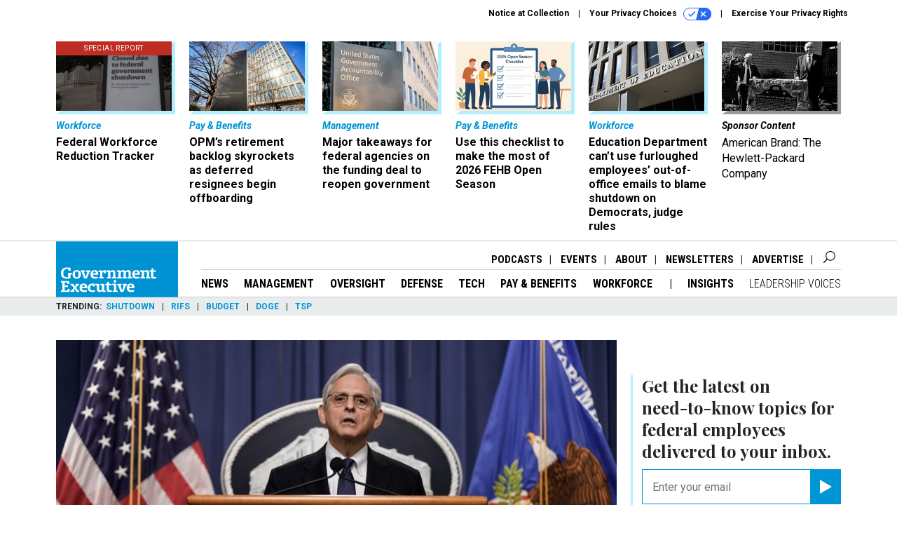

--- FILE ---
content_type: text/html; charset=utf-8
request_url: https://www.govexec.com/oversight/2022/08/prosecuting-president-divisive-and-sometimes-destabilizing-heres-why-many-countries-do-it-anyway/376004/
body_size: 28878
content:



<!DOCTYPE html>
<html lang="en">
  <head>
    <meta charset="utf-8">
    <meta http-equiv="X-UA-Compatible" content="IE=Edge;chrome=1"/>
    <meta name="viewport" content="width=device-width, initial-scale=1.0, maximum-scale=1.0, shrink-to-fit=no">
    
    

    <link rel="apple-touch-icon" sizes="180x180" href="/apple-touch-icon.png">
    <link rel="icon" type="image/png" sizes="32x32" href="/favicon-32x32.png">
    <link rel="icon" type="image/png" sizes="16x16" href="/favicon-16x16.png">
    <link rel="manifest" href="/site.webmanifest">

    
      <!-- Google Tag Manager -->
<script>(function(w,d,s,l,i){w[l]=w[l]||[];w[l].push({'gtm.start':
new Date().getTime(),event:'gtm.js'});var f=d.getElementsByTagName(s)[0],
j=d.createElement(s),dl=l!='dataLayer'?'&l='+l:'';j.async=true;j.src=
'https://www.googletagmanager.com/gtm.js?id='+i+dl;f.parentNode.insertBefore(j,f);
})(window,document,'script','dataLayer','GTM-K6QCF7B');</script>
<!-- End Google Tag Manager -->


    

    <meta name="google-site-verification" content="O-0li0EE8W7UlXELmgP5n5K4vcSIhmgtD44p1EytEIY" />

    <title>Prosecuting a President Is Divisive and Sometimes Destabilizing – Here’s Why Many Countries Do It Anyway - Government Executive</title>

    <meta name="keywords" content=""/>
    <meta name="description" content="Both sweeping immunity and overzealous prosecutions of former leaders can undermine democracy. But such prosecutions pose different risks for older demo..."/>

    
    <meta property="og:site_name" content="Government Executive"/>

    <meta property="og:description" content="Both sweeping immunity and overzealous prosecutions of former leaders can undermine democracy. But such prosecutions pose different risks for older democracies like the U.S. than in younger ones."/>

    <meta property="og:title" content="Prosecuting a President Is Divisive and Sometimes Destabilizing – Here’s Why Many Countries Do It Anyway"/>

    <meta property="og:url" content="https://www.govexec.com/oversight/2022/08/prosecuting-president-divisive-and-sometimes-destabilizing-heres-why-many-countries-do-it-anyway/376004/"/>

    <meta property="og:image" content="https://cdn.govexec.com/media/img/cd/2022/08/18/081722garland/open-graph.jpg"/>

    <meta property="og:type" content="article"/>


    
    <meta property="fb:pages" content="192379693613"/>
    <meta property="article:publisher" content="https://www.facebook.com/GovernmentExecutive"/>
    <meta property="fb:admins" content="578600878"/>
    <meta property="fb:app_id" content="696264563763622"/>

    <script type="application/ld+json">
{"url": "https://www.govexec.com", "@context": "http://schema.org", "@type": "Organization", "sameAs": ["https://www.facebook.com/GovernmentExecutive", "https://x.com/GovExec/", "https://www.linkedin.com/company/government-executive/"], "name": "Government Executive"}
</script>

    
      <script type="application/ld+json">
{"mainEntityOfPage": "https://www.govexec.com/oversight/2022/08/prosecuting-president-divisive-and-sometimes-destabilizing-heres-why-many-countries-do-it-anyway/376004/", "dateModified": "2022-08-18T14:01:11", "description": "Both sweeping immunity and overzealous prosecutions of former leaders can undermine democracy. But such prosecutions pose different risks for older democracies like the U.S. than in younger ones. ", "publisher": {"@type": "Organization", "name": "The Conversation"}, "headline": "Prosecuting a President Is Divisive and Sometimes Destabilizing \u2013 Here\u2019s Why Many Countries Do It Anyway", "@context": "http://schema.org", "image": {"url": "https://cdn.govexec.com/media/img/cd/2022/08/18/081722garland/route-fifty-lead-image.jpg?1660828026", "width": 1200, "@type": "ImageObject", "height": 550}, "author": [{"url": "/voices/victor-menaldo/16601/", "@type": "Person", "name": "Victor Menaldo"}, {"url": "/voices/james-d-long/16600/", "@type": "Person", "name": "James D. Long"}, {"url": "/voices/morgan-wack/22697/", "@type": "Person", "name": "Morgan Wack"}], "@type": "Article", "datePublished": "2022-08-18T14:00:00"}
</script>
    

    
      
        <meta name="twitter:description" content="Both sweeping immunity and overzealous prosecutions of former leaders can undermine democracy. But such prosecutions pose different risks for older democracies like the U.S. than in younger ones.">
      
        <meta name="twitter:image" content="https://cdn.govexec.com/media/img/cd/2022/08/18/081722garland/860x394.jpg">
      
        <meta name="twitter:title" content="Prosecuting a President Is Divisive and Sometimes Destabilizing – Here’s Why Many Countries Do It Anyway">
      
        <meta name="twitter:site" content="@govexec">
      
        <meta name="twitter:card" content="summary_large_image">
      
    

    
  
    <meta name="pubdate" content="2022-08-18T18:00:00+00:00"/>
  

  


    
      <link rel="canonical" href="https://www.govexec.com/oversight/2022/08/prosecuting-president-divisive-and-sometimes-destabilizing-heres-why-many-countries-do-it-anyway/376004/"/>
    

    
    <link rel="preconnect" href="https://fonts.googleapis.com">
    <link rel="preconnect" href="https://fonts.gstatic.com" crossorigin>
  <link href="https://fonts.googleapis.com/css?family=Playfair+Display:300,400,700,700i,900|Roboto+Condensed:300,400,700|Roboto:300,300i,400,400i,700,700i" rel="stylesheet">
  <link href="https://fonts.googleapis.com/css2?family=Lobster&display=swap" rel="stylesheet">


    
    
    
    <link href="/static/base/third_party/bootstrap/bootstrap-4/css/base-bootstrap.css" rel="stylesheet" type="text/css"/>

    
  

<link rel="stylesheet" href="/static/compressed/django/css/govexec-d0dd00685f0e.css" type="text/css" />




    
    

    
        
  <script type="text/javascript">
    var _iub = _iub || {}; 
    _iub.cons_instructions = _iub.cons_instructions || []; 
    _iub.cons_instructions.push(["init", {api_key: "3QAnUcnG4UypwZ3icI1V9j1UNRvcxObS"}]);
</script>
<script type="text/javascript" src="https://cdn.iubenda.com/cons/iubenda_cons.js" async></script>



        
          
<script async type="text/javascript" src="https://securepubads.g.doubleclick.net/tag/js/gpt.js" class="_iub_cs_activate" data-iub-purposes="5"></script>
<script type="text/javascript">
  window.googletag = window.googletag || { cmd: [] };

  var GEMG = GEMG || {};
  (function(){
    GEMG.GPT = {
      ad_unit: '/617/govexec.com/section_oversight/content/pid_376004',
      base_ad_unit: '/617/govexec.com',
      targeting: {
        page: {
          
          'topics': ['clearances','ethics','law-enforcement','politics'],
          
          'post_id': ['376004'],
          
          'primary_category': ['oversight'],
          
          'categories': ['defense','federal-news','management','oversight'],
          
          'referring_domain': ['Typed/Bookmarked']
          
        },
        slot: {}
      }
    };
  })();
</script>

        

        

        <script type="text/javascript">
          var GEMG = GEMG || {};

          GEMG.STATIC_ROOT = "/static/";
          GEMG.NON_CDN_STATIC_URL = "/static/";

        </script>

        
  


<script type="text/javascript" src="/static/compressed/django/js/3674983f9587.js"></script>


  <script async type="module" src="/static/base/js/frontend-lib/dist/app.js?v=20.23.0"></script>



        <script>
          svg4everybody({
              
          });
        </script>

      <!--[if IE]>
      <script type="text/javascript" src="/static/base/js/ie.js?v=20.23.0"></script>
      <![endif]-->

      
        
          

<!-- Global site tag (gtag.js) - Google Analytics -->
<script async src="https://www.googletagmanager.com/gtag/js?id=G-Z9PV6TPR7J"></script>
<script>
  GEMG.GoogleAnalytics = (GEMG.GoogleAnalytics || {});
  GEMG.GoogleAnalytics.Base = (GEMG.GoogleAnalytics.Base || {});
  GEMG.GoogleAnalytics.Config = {"tracking_ga4_id": "G-Z9PV6TPR7J", "tag_manager_id": "GTM-K6QCF7B", "has_old_interstitial": false};

  window.dataLayer = window.dataLayer || [];
  function gtag(){dataLayer.push(arguments);}
  gtag('js', new Date());

  var oref = GEMG.URL.getUrlParam('oref');

  
    var params = {"site_section": "Oversight", "publish_weekday": 4, "topics": "law-enforcement,clearances,ethics,politics", "original_title": "Prosecuting a President Is Divisive and Sometimes Destabilizing \u2013 Here\u2019s Why Many Countries Do It Anyway", "word_count": 1320, "date_published": "Aug 18, 2022 02:00 PM", "days_since_publication": 1183, "page_type": "post", "authors": "Victor Menaldo, James D. Long, Morgan Wack", "organization": "The Conversation", "content_id": "post_manager.post.376004", "image_count": 3};
    params.custom_map = GEMG.GoogleAnalytics.Base.CUSTOM_MAP
    if (oref) {
      params.referring_module = oref;
    }
    gtag('config', 'G-Z9PV6TPR7J', params);
  


</script>

        
      

      
        
          

<!-- Global site Chartbeat -->
<script type="text/javascript">
  (function() {
    /** CONFIGURATION START **/
    var _sf_async_config = window._sf_async_config = (window._sf_async_config || {});
    _sf_async_config.uid = 67132;
    _sf_async_config.domain = 'govexec.com';
    _sf_async_config.flickerControl = false;
    _sf_async_config.useCanonical = true;
    _sf_async_config.useCanonicalDomain = true;
    _sf_async_config.sections = 'Oversight';
    _sf_async_config.authors = 'Victor Menaldo, James D. Long, Morgan Wack, The Conversation';
    /** CONFIGURATION END **/
    function loadChartbeat() {
        var e = document.createElement('script');
        var n = document.getElementsByTagName('script')[0];
        e.type = 'text/javascript';
        e.async = true;
        e.src = '//static.chartbeat.com/js/chartbeat.js';
        n.parentNode.insertBefore(e, n);
    }
    loadChartbeat();
  })();
</script>
<script async src="//static.chartbeat.com/js/chartbeat_mab.js"></script>

        
      

      <script>
  !(function () {
    var analytics = (window.analytics = window.analytics || []);
    if (!analytics.initialize)
      if (analytics.invoked)
        window.console &&
          console.error &&
          console.error("Segment snippet included twice.");
      else {
        analytics.invoked = !0;
        analytics.methods = [
          "trackSubmit",
          "trackClick",
          "trackLink",
          "trackForm",
          "pageview",
          "identify",
          "reset",
          "group",
          "track",
          "ready",
          "alias",
          "debug",
          "page",
          "once",
          "off",
          "on",
          "addSourceMiddleware",
          "addIntegrationMiddleware",
          "setAnonymousId",
          "addDestinationMiddleware",
        ];
        analytics.factory = function (e) {
          return function () {
            var t = Array.prototype.slice.call(arguments);
            t.unshift(e);
            analytics.push(t);
            return analytics;
          };
        };
        for (var e = 0; e < analytics.methods.length; e++) {
          var key = analytics.methods[e];
          analytics[key] = analytics.factory(key);
        }
        analytics.load = function (key, e) {
          var t = document.createElement("script");
          t.type = "text/javascript";
          t.async = !0;
          t.src =
            "https://cdn.segment.com/analytics.js/v1/" +
            key +
            "/analytics.min.js";
          var n = document.getElementsByTagName("script")[0];
          n.parentNode.insertBefore(t, n);
          analytics._loadOptions = e;
        };
        analytics._writeKey = "hnHqpNCLVcGQLWB9vHr1yhckFyt1MY81";
        analytics.SNIPPET_VERSION = "4.15.3";
        analytics.load("hnHqpNCLVcGQLWB9vHr1yhckFyt1MY81");
      }
  })();
</script>


      
        <script async src="https://pub.doubleverify.com/dvtag/35293539/DV1478738/pub.js"></script>
        <script>
          window.onDvtagReady = function (callback, timeout = 750) {
           window.dvtag = window.dvtag || {}
           dvtag.cmd = dvtag.cmd || []
           const opt = { callback, timeout, timestamp: new Date().getTime() }
           dvtag.cmd.push(function () { dvtag.queueAdRequest(opt) })
           setTimeout(function () {
            const cb = opt.callback
            opt.callback = null
            if (cb) cb()
           }, timeout)
          }
        </script>
      
    

    

<script>
!function(f,b,e,v,n,t,s)
{if(f.fbq)return;n=f.fbq=function(){n.callMethod?
n.callMethod.apply(n,arguments):n.queue.push(arguments)};
if(!f._fbq)f._fbq=n;n.push=n;n.loaded=!0;n.version='2.0';
n.queue=[];t=b.createElement(e);t.async=!0;
t.src=v;s=b.getElementsByTagName(e)[0];
s.parentNode.insertBefore(t,s)}(window,document,'script',
'https://connect.facebook.net/en_US/fbevents.js');
fbq('init', '10153002886363614'); 
fbq('track', 'PageView');





</script>
<noscript>
 <img height="1" width="1" src="https://www.facebook.com/tr?id=10153002886363614&ev=PageView&noscript=1" style="display: none;"/>
</noscript>


    
    
<meta name="sailthru.author" content="Victor Menaldo, James D. Long, and Morgan Wack"/>

<meta name="sailthru.date" content="2022-08-18T18:00:00Z"/>

<meta name="sailthru.description" content="Both sweeping immunity and overzealous prosecutions of former leaders can undermine democracy. But such prosecutions pose different risks for older democracies like the U.S. than in younger ones."/>



<meta name="sailthru.title" content="Prosecuting a President Is Divisive and Sometimes Destabilizing – Here’s Why Many Countries Do It Anyway"/>

<meta name="sailthru.tags" content="channel-oversight,type-story,length-long,site-govexec"/>

<meta name="sailthru.images.full" content="https://cdn.govexec.com/media/img/cd/2022/08/18/081722garland/original.jpg"/>

<meta name="sailthru.images.thumb" content="https://cdn.govexec.com/media/img/cd/2022/08/18/081722garland/sailthru-thumbnail.jpg"/>


    

    
  <script type="text/javascript">
    var disqus_shortname = 'unused';
    var disqus_identifier = 'post_376004';
    var disqus_url = 'https://www.govexec.com/oversight/2022/08/prosecuting-president-divisive-and-sometimes-destabilizing-heres-why-many-countries-do-it-anyway/376004/';
</script>

  <script>window.twttr = (function(d, s, id) {
  var js, fjs = d.getElementsByTagName(s)[0],
    t = window.twttr || {};
  if (d.getElementById(id)) return t;
  js = d.createElement(s);
  js.id = id;
  js.src = "https://platform.x.com/widgets.js";
  fjs.parentNode.insertBefore(js, fjs);

  t._e = [];
  t.ready = function(f) {
    t._e.push(f);
  };

  return t;
}(document, "script", "twitter-wjs"));</script>


  
    <meta name="robots" content="noindex">
  



    
      <script src="https://www.google.com/recaptcha/api.js" async defer></script>

    
  </head>

  <body class="no-js  post-page skybox-mobile-top">
    <script>
      
      document.body.className = document.body.className.replace("no-js ","");
    </script>

    
      <!-- Google Tag Manager (noscript) -->
<noscript><iframe src="https://www.googletagmanager.com/ns.html?id=GTM-K6QCF7B"
height="0" width="0" style="display:none;visibility:hidden"></iframe></noscript>
<!-- End Google Tag Manager (noscript) -->


    

    
      
  



<aside class="interstitial js-interstitial interstitial-mobile-disabled">
  <div class="interstitial-ad-container ad-container">
    <header class="interstitial-ad-header">
      <img src="/static/govexec/img/govexec-logo.svg" class="interstitial-logo" alt="Government Executive">
    </header>
    <div class="interstitial-ad-body">
      <div class="interstitial-ad-content">
        <div class="js-interstitial-desktop d-none d-xl-block">
          
<div
  
  class="ad ad-None" class="_iub_cs_activate" data-iub-purposes="5"
>
  <div class="ad-container">
    
    

  
    
      <script
        class="ad-stub ad-stub-desktop"
        data-ad-unit="/617/govexec.com/welcome"
        data-ad-sizes="interstitial"
        
        
          data-ad-template="advert_slot_only"
        
        
          data-ad-targeting='b1c4c03c-efba-429e-bcda-1767108f929a'
        
        
      >
      
        GEMG.GPT.targeting.slot['b1c4c03c-efba-429e-bcda-1767108f929a'] = {
        
          'level': [
            '0'
          ]
        
        };
      
      </script>
    
  

  
    
      <noscript class="ad-noscript">
        
          <a href="https://pubads.g.doubleclick.net/gampad/jump?sz=interstitial&amp;c=247979383&amp;iu=%2F617%2Fgovexec.com%2Fwelcome&amp;t=noscript%3Dtrue%26referring_domain%3DTyped%252FBookmarked%26level%3D0">
            <img src="https://pubads.g.doubleclick.net/gampad/ad?sz=interstitial&amp;c=247979383&amp;iu=%2F617%2Fgovexec.com%2Fwelcome&amp;t=noscript%3Dtrue%26referring_domain%3DTyped%252FBookmarked%26level%3D0"/>
          </a>
        
      </noscript>
    
  


  </div>
</div>


        </div>

        <div class="js-interstitial-tablet d-none d-md-block d-xl-none">
          
<div
  
  class="ad ad-None" class="_iub_cs_activate" data-iub-purposes="5"
>
  <div class="ad-container">
    
    

  
    
      <script
        class="ad-stub ad-stub-tablet"
        data-ad-unit="/617/govexec.com/welcome"
        data-ad-sizes="interstitial"
        
          data-ad-size-mapping="interstitial"
        
        
          data-ad-template="advert_slot_only"
        
        
          data-ad-targeting='e9217861-198d-46ae-aa5f-958a67e1dc07'
        
        
      >
      
        GEMG.GPT.targeting.slot['e9217861-198d-46ae-aa5f-958a67e1dc07'] = {
        
          'level': [
            '1'
          ]
        
        };
      
      </script>
    
  

  
    
      <noscript class="ad-noscript">
        
          <a href="https://pubads.g.doubleclick.net/gampad/jump?tile=1&amp;sz=interstitial&amp;c=310112138&amp;iu=%2F617%2Fgovexec.com%2Fwelcome&amp;t=noscript%3Dtrue%26referring_domain%3DTyped%252FBookmarked%26level%3D1">
            <img src="https://pubads.g.doubleclick.net/gampad/ad?tile=1&amp;sz=interstitial&amp;c=310112138&amp;iu=%2F617%2Fgovexec.com%2Fwelcome&amp;t=noscript%3Dtrue%26referring_domain%3DTyped%252FBookmarked%26level%3D1"/>
          </a>
        
      </noscript>
    
  


  </div>
</div>


        </div>

        <div class="js-interstitial-mobile d-md-none">
          
<div
  
  class="ad ad-None" class="_iub_cs_activate" data-iub-purposes="5"
>
  <div class="ad-container">
    
    

  
    
      <script
        class="ad-stub ad-stub-mobile"
        data-ad-unit="/617/govexec.com/welcome"
        data-ad-sizes="block"
        
        
          data-ad-template="ad_plain"
        
        
          data-ad-targeting='3be18af8-4c37-499e-a612-69f66bfeeec6'
        
        
      >
      
        GEMG.GPT.targeting.slot['3be18af8-4c37-499e-a612-69f66bfeeec6'] = {
        
          'level': [
            '2'
          ]
        
        };
      
      </script>
    
  

  
    
      <noscript class="ad-noscript">
        
          <a href="https://pubads.g.doubleclick.net/gampad/jump?tile=2&amp;sz=300x250&amp;c=886365095&amp;iu=%2F617%2Fgovexec.com%2Fwelcome&amp;t=noscript%3Dtrue%26referring_domain%3DTyped%252FBookmarked%26level%3D2">
            <img src="https://pubads.g.doubleclick.net/gampad/ad?tile=2&amp;sz=300x250&amp;c=886365095&amp;iu=%2F617%2Fgovexec.com%2Fwelcome&amp;t=noscript%3Dtrue%26referring_domain%3DTyped%252FBookmarked%26level%3D2"/>
          </a>
        
      </noscript>
    
  


  </div>
</div>


        </div>
      </div>
    </div>
    <footer class="interstitial-ad-footer">
      <button class="interstitial-continue-btn js-interstitial-continue-btn">
        <span class="interstitial-continue-btn-text">
          Continue to the site<span class="interstitial-timer js-interstitial-timer"></span> &rarr;
        </span>
      </button>
    </footer>
  </div>
</aside>


    

    
  <script>
    var GEMG = window.GEMG || {};
    GEMG.Page = GEMG.Page || {};
    GEMG.Page.Config = {
    
        SPMSiteTag: "site-govexec",
        SPMModules: ["ge_recommended"],

        recForYouTheme: "promo-theme-plain",
        recForYouTitle: "Recommended for You",
        recForYouOref: "ge-rec-for-you",
        recForYouTitleIcon: null,

        orefs: {
            infiniteScroll: "ge-next-story"
        },

        siteId: "ge_id",
    

    };
</script>

  <script>
    (function() {
      var interstitial = new GE.GPT.Interstitial();
      
  
    
        var suppressInterstitial = false;
      
  

      interstitial.init(suppressInterstitial);
    })();
  </script>


    
      <script>
  window.fbAsyncInit = function() {
    FB.init({
      appId      : '696264563763622',
      autoLogAppEvents : true,
      xfbml      : true,
      version    : 'v2.11'
    });
  };

  (function(d, s, id){
     var js, fjs = d.getElementsByTagName(s)[0];
     if (d.getElementById(id)) {return;}
     js = d.createElement(s); js.id = id;
     js.src = "https://connect.facebook.net/en_US/sdk.js";
     fjs.parentNode.insertBefore(js, fjs);
   }(document, 'script', 'facebook-jssdk'));
</script>

    

    <a accesskey="S" class="accessibility" href="#main">Skip to Content</a>

    
      

<div class="iub-privacy container">
<div class="row justify-content-end">
    <ul class="iub-privacy-list">
        <li class="iub-privacy-divider iub-privacy-item">
            <button class="iub-privacy-link iubenda-cs-uspr-link">Notice at Collection</button>
        </li>
        <li class="iub-privacy-divider iub-privacy-item">
            <button class="iub-privacy-link iubenda-cs-preferences-link">
                Your Privacy Choices   <svg
    
    class="iub-privacy-icon"
    aria-hidden="true"
  >
    <use xlink:href="/static/base/svg/spritesheet.svg?v=20.23.0#icon-privacy-choice"/>
  </svg>
            </button>
        </li>
        <li class="iub-privacy-item"><a id="iub-privacy-rights-link" class="iub-privacy-link" href="https://www.govexec.com/exercise-your-rights/">Exercise Your Privacy Rights</a></li>
    </ul>
    </div>
</div>



    

    
  <section class="l-before-top-nav d-none d-md-block">

    
  <div class="l-spacing-1rem-up">
    



<div class="container">
  <div
    class="skybox row js-sky-earth-box"
    data-position="article-top"
    data-spritesheet="/static/base/svg/spritesheet.svg"
  >
    
      <div
        
          class="d-none d-md-block col-md-3 col-lg-2"
        
      >
        


<aside
  
    class="skybox-item"
  
>
  <a
    class="skybox-link"
    href="/workforce/2025/02/rif-watch-see-which-agencies-are-laying-federal-workers/403342/?oref=ge-skybox-post"
    
    
  >
  
      <span class="skybox-item-highlight-tag">
        Special Report
      </span>
  

    <div class="skybox-img-container">
      <img class="skybox-img" src="https://cdn.govexec.com/media/img/cd/2025/10/24/102425_Getty_GovExec_RIFWatch/261x157.jpg?1761332248" alt="The Trump administration laid off around 4,000 people on Oct. 10 across seven agencies, but the reductions are currently blocked under a court order."/>
      

      <div class="skybox-img-backdrop">
        <svg
            xmlns="http://www.w3.org/2000/svg"
            version="1.1"
            class="skybox-img-backdrop-svg"
            viewBox="0 0 100 100"
            preserveAspectRatio="none"
        >
          <polygon points="0,100 100,0 100,100"/>
        </svg>
      </div>
    </div>

    <div class="skybox-label">
      
        Workforce
      
    </div>

    <div class="skybox-text">Federal Workforce Reduction Tracker</div>
  </a>

  
</aside>

      </div>
    
      <div
        
          class="d-none d-md-block col-md-3 col-lg-2"
        
      >
        


<aside
  
    class="skybox-item"
  
>
  <a
    class="skybox-link"
    href="/pay-benefits/2025/11/opms-retirement-backlog-skyrockets-deferred-resignees-begin-offboarding/409448/?oref=ge-skybox-post"
    
    
  >
  

    <div class="skybox-img-container">
      <img class="skybox-img" src="https://cdn.govexec.com/media/img/cd/2025/11/10/11102025OPM/261x157.jpg?1762813054" alt="OPM received 20,344 new retirement claims in October. "/>
      

      <div class="skybox-img-backdrop">
        <svg
            xmlns="http://www.w3.org/2000/svg"
            version="1.1"
            class="skybox-img-backdrop-svg"
            viewBox="0 0 100 100"
            preserveAspectRatio="none"
        >
          <polygon points="0,100 100,0 100,100"/>
        </svg>
      </div>
    </div>

    <div class="skybox-label">
      
        Pay &amp; Benefits
      
    </div>

    <div class="skybox-text">OPM’s retirement backlog skyrockets as deferred resignees begin offboarding</div>
  </a>

  
</aside>

      </div>
    
      <div
        
          class="d-none d-md-block col-md-3 col-lg-2"
        
      >
        


<aside
  
    class="skybox-item"
  
>
  <a
    class="skybox-link"
    href="/management/2025/11/major-takeaways-federal-agencies-funding-deal-reopen-government/409446/?oref=ge-skybox-post"
    
    
  >
  

    <div class="skybox-img-container">
      <img class="skybox-img" src="https://cdn.govexec.com/media/img/cd/2025/11/10/11102025shutdown/261x157.jpg?1762810408" alt="The measure would keep the Government Accountability Office’s funding flat in fiscal 2026, rejecting a House Republican proposal to halve the watchdog agency’s spending level."/>
      

      <div class="skybox-img-backdrop">
        <svg
            xmlns="http://www.w3.org/2000/svg"
            version="1.1"
            class="skybox-img-backdrop-svg"
            viewBox="0 0 100 100"
            preserveAspectRatio="none"
        >
          <polygon points="0,100 100,0 100,100"/>
        </svg>
      </div>
    </div>

    <div class="skybox-label">
      
        Management
      
    </div>

    <div class="skybox-text">Major takeaways for federal agencies on the funding deal to reopen government</div>
  </a>

  
</aside>

      </div>
    
      <div
        
          class="d-none d-lg-block col-lg-2"
        
      >
        


<aside
  
    class="skybox-item"
  
>
  <a
    class="skybox-link"
    href="/pay-benefits/2025/11/use-checklist-make-most-2026-open-season/409362/?oref=ge-skybox-post"
    
    
  >
  

    <div class="skybox-img-container">
      <img class="skybox-img" src="https://cdn.govexec.com/media/img/cd/2025/11/06/11062025openseasonchecklist/261x157.jpg?1762458692" alt=""/>
      

      <div class="skybox-img-backdrop">
        <svg
            xmlns="http://www.w3.org/2000/svg"
            version="1.1"
            class="skybox-img-backdrop-svg"
            viewBox="0 0 100 100"
            preserveAspectRatio="none"
        >
          <polygon points="0,100 100,0 100,100"/>
        </svg>
      </div>
    </div>

    <div class="skybox-label">
      
        Pay &amp; Benefits
      
    </div>

    <div class="skybox-text">Use this checklist to make the most of 2026 FEHB Open Season</div>
  </a>

  
</aside>

      </div>
    
      <div
        
          class="d-none d-lg-block col-lg-2"
        
      >
        


<aside
  
    class="skybox-item"
  
>
  <a
    class="skybox-link"
    href="/workforce/2025/11/education-department-cant-use-furloughed-employees-out-office-emails-blame-shutdown-democrats-judge-rules/409445/?oref=ge-skybox-post"
    
    
  >
  

    <div class="skybox-img-container">
      <img class="skybox-img" src="https://cdn.govexec.com/media/img/cd/2025/11/10/111025_Getty_GovExec_Education/261x157.jpg?1762805040" alt="Education Department officials modified furloughed employees&#39; out-of-office emails to blame the shutdown on &quot;Democrat senators.&quot;"/>
      

      <div class="skybox-img-backdrop">
        <svg
            xmlns="http://www.w3.org/2000/svg"
            version="1.1"
            class="skybox-img-backdrop-svg"
            viewBox="0 0 100 100"
            preserveAspectRatio="none"
        >
          <polygon points="0,100 100,0 100,100"/>
        </svg>
      </div>
    </div>

    <div class="skybox-label">
      
        Workforce
      
    </div>

    <div class="skybox-text">Education Department can’t use furloughed employees’ out-of-office emails to blame shutdown on Democrats, judge rules </div>
  </a>

  
</aside>

      </div>
    
      <div
        
          class="d-none d-md-block col-md-3 col-lg-2"
        
      >
        


<aside
  
    class="skybox-item skybox-item-sponsored"
  
>
  <a
    class="skybox-link"
    href="https://www.defenseone.com/sponsors/2025/11/american-brand-hewlett-packard-company/393892/?oref=ge-skybox-post"
    
      target="_blank"
    
    
  >
  

    <div class="skybox-img-container">
      <img class="skybox-img" src="https://cdn.govexec.com/media/img/cd/2024/02/02/G224570122002_JPGHighres_PNG_1200x550/261x157.jpg?1706907132" alt=""/>
      

      <div class="skybox-img-backdrop">
        <svg
            xmlns="http://www.w3.org/2000/svg"
            version="1.1"
            class="skybox-img-backdrop-svg"
            viewBox="0 0 100 100"
            preserveAspectRatio="none"
        >
          <polygon points="0,100 100,0 100,100"/>
        </svg>
      </div>
    </div>

    <div class="skybox-label">
      
        sponsor content
      
    </div>

    <div class="skybox-text">American Brand: The Hewlett-Packard Company</div>
  </a>

  
</aside>

      </div>
    

    <div class="owl-carousel skybox-carousel col-xs-12 d-md-none">
      
        <div class="skybox-carousel-item" data-internal-position="0">
          


<aside
  
    class="skybox-item"
  
>
  <a
    class="skybox-link"
    href="/workforce/2025/02/rif-watch-see-which-agencies-are-laying-federal-workers/403342/?oref=ge-skybox-post"
    
    
  >
  
      <span class="skybox-item-highlight-tag">
        Special Report
      </span>
  

    <div class="skybox-img-container">
      <img class="skybox-img" src="https://cdn.govexec.com/media/img/cd/2025/10/24/102425_Getty_GovExec_RIFWatch/261x157.jpg?1761332248" alt="The Trump administration laid off around 4,000 people on Oct. 10 across seven agencies, but the reductions are currently blocked under a court order."/>
      

      <div class="skybox-img-backdrop">
        <svg
            xmlns="http://www.w3.org/2000/svg"
            version="1.1"
            class="skybox-img-backdrop-svg"
            viewBox="0 0 100 100"
            preserveAspectRatio="none"
        >
          <polygon points="0,100 100,0 100,100"/>
        </svg>
      </div>
    </div>

    <div class="skybox-label">
      
        Workforce
      
    </div>

    <div class="skybox-text">Federal Workforce Reduction Tracker</div>
  </a>

  
</aside>

        </div>
      
        <div class="skybox-carousel-item" data-internal-position="1">
          


<aside
  
    class="skybox-item"
  
>
  <a
    class="skybox-link"
    href="/pay-benefits/2025/11/opms-retirement-backlog-skyrockets-deferred-resignees-begin-offboarding/409448/?oref=ge-skybox-post"
    
    
  >
  

    <div class="skybox-img-container">
      <img class="skybox-img" src="https://cdn.govexec.com/media/img/cd/2025/11/10/11102025OPM/261x157.jpg?1762813054" alt="OPM received 20,344 new retirement claims in October. "/>
      

      <div class="skybox-img-backdrop">
        <svg
            xmlns="http://www.w3.org/2000/svg"
            version="1.1"
            class="skybox-img-backdrop-svg"
            viewBox="0 0 100 100"
            preserveAspectRatio="none"
        >
          <polygon points="0,100 100,0 100,100"/>
        </svg>
      </div>
    </div>

    <div class="skybox-label">
      
        Pay &amp; Benefits
      
    </div>

    <div class="skybox-text">OPM’s retirement backlog skyrockets as deferred resignees begin offboarding</div>
  </a>

  
</aside>

        </div>
      
        <div class="skybox-carousel-item" data-internal-position="2">
          


<aside
  
    class="skybox-item"
  
>
  <a
    class="skybox-link"
    href="/management/2025/11/major-takeaways-federal-agencies-funding-deal-reopen-government/409446/?oref=ge-skybox-post"
    
    
  >
  

    <div class="skybox-img-container">
      <img class="skybox-img" src="https://cdn.govexec.com/media/img/cd/2025/11/10/11102025shutdown/261x157.jpg?1762810408" alt="The measure would keep the Government Accountability Office’s funding flat in fiscal 2026, rejecting a House Republican proposal to halve the watchdog agency’s spending level."/>
      

      <div class="skybox-img-backdrop">
        <svg
            xmlns="http://www.w3.org/2000/svg"
            version="1.1"
            class="skybox-img-backdrop-svg"
            viewBox="0 0 100 100"
            preserveAspectRatio="none"
        >
          <polygon points="0,100 100,0 100,100"/>
        </svg>
      </div>
    </div>

    <div class="skybox-label">
      
        Management
      
    </div>

    <div class="skybox-text">Major takeaways for federal agencies on the funding deal to reopen government</div>
  </a>

  
</aside>

        </div>
      
        <div class="skybox-carousel-item" data-internal-position="3">
          


<aside
  
    class="skybox-item"
  
>
  <a
    class="skybox-link"
    href="/pay-benefits/2025/11/use-checklist-make-most-2026-open-season/409362/?oref=ge-skybox-post"
    
    
  >
  

    <div class="skybox-img-container">
      <img class="skybox-img" src="https://cdn.govexec.com/media/img/cd/2025/11/06/11062025openseasonchecklist/261x157.jpg?1762458692" alt=""/>
      

      <div class="skybox-img-backdrop">
        <svg
            xmlns="http://www.w3.org/2000/svg"
            version="1.1"
            class="skybox-img-backdrop-svg"
            viewBox="0 0 100 100"
            preserveAspectRatio="none"
        >
          <polygon points="0,100 100,0 100,100"/>
        </svg>
      </div>
    </div>

    <div class="skybox-label">
      
        Pay &amp; Benefits
      
    </div>

    <div class="skybox-text">Use this checklist to make the most of 2026 FEHB Open Season</div>
  </a>

  
</aside>

        </div>
      
        <div class="skybox-carousel-item" data-internal-position="4">
          


<aside
  
    class="skybox-item"
  
>
  <a
    class="skybox-link"
    href="/workforce/2025/11/education-department-cant-use-furloughed-employees-out-office-emails-blame-shutdown-democrats-judge-rules/409445/?oref=ge-skybox-post"
    
    
  >
  

    <div class="skybox-img-container">
      <img class="skybox-img" src="https://cdn.govexec.com/media/img/cd/2025/11/10/111025_Getty_GovExec_Education/261x157.jpg?1762805040" alt="Education Department officials modified furloughed employees&#39; out-of-office emails to blame the shutdown on &quot;Democrat senators.&quot;"/>
      

      <div class="skybox-img-backdrop">
        <svg
            xmlns="http://www.w3.org/2000/svg"
            version="1.1"
            class="skybox-img-backdrop-svg"
            viewBox="0 0 100 100"
            preserveAspectRatio="none"
        >
          <polygon points="0,100 100,0 100,100"/>
        </svg>
      </div>
    </div>

    <div class="skybox-label">
      
        Workforce
      
    </div>

    <div class="skybox-text">Education Department can’t use furloughed employees’ out-of-office emails to blame shutdown on Democrats, judge rules </div>
  </a>

  
</aside>

        </div>
      
        <div class="skybox-carousel-item" data-internal-position="5">
          


<aside
  
    class="skybox-item skybox-item-sponsored"
  
>
  <a
    class="skybox-link"
    href="https://www.defenseone.com/sponsors/2025/11/american-brand-hewlett-packard-company/393892/?oref=ge-skybox-post"
    
      target="_blank"
    
    
  >
  

    <div class="skybox-img-container">
      <img class="skybox-img" src="https://cdn.govexec.com/media/img/cd/2024/02/02/G224570122002_JPGHighres_PNG_1200x550/261x157.jpg?1706907132" alt=""/>
      

      <div class="skybox-img-backdrop">
        <svg
            xmlns="http://www.w3.org/2000/svg"
            version="1.1"
            class="skybox-img-backdrop-svg"
            viewBox="0 0 100 100"
            preserveAspectRatio="none"
        >
          <polygon points="0,100 100,0 100,100"/>
        </svg>
      </div>
    </div>

    <div class="skybox-label">
      
        sponsor content
      
    </div>

    <div class="skybox-text">American Brand: The Hewlett-Packard Company</div>
  </a>

  
</aside>

        </div>
      
    </div>

  </div>
</div>


  </div>


    <div class="js-article-top-ad js-top-ad advert-plain-gray">
      
<div
  
  class="ad ad-None" class="_iub_cs_activate" data-iub-purposes="5"
>
  <div class="ad-container">
    
    

  
    
      <script
        class="ad-stub ad-stub-desktop"
        data-ad-unit="/617/govexec.com/section_oversight/content/pid_376004"
        data-ad-sizes="billboard,leaderboard"
        
        
        
          data-ad-targeting='26ebd237-3e3d-49e0-9c1c-76cdfdc7c987'
        
        
      >
      
        GEMG.GPT.targeting.slot['26ebd237-3e3d-49e0-9c1c-76cdfdc7c987'] = {
        
          'level': [
            '3'
          ],
        
          'topics': [
            'clearances',
          
            'ethics',
          
            'law-enforcement',
          
            'politics'
          ],
        
          'post_id': [
            '376004'
          ],
        
          'keywords': [],
        
          'primary_category': [
            'oversight'
          ],
        
          'categories': [
            'defense',
          
            'federal-news',
          
            'management',
          
            'oversight'
          ]
        
        };
      
      </script>
    
  

  
    
  


  </div>
</div>


      
<div
  
  class="ad ad-None" class="_iub_cs_activate" data-iub-purposes="5"
>
  <div class="ad-container">
    
    

  
    
      <script
        class="ad-stub ad-stub-tablet"
        data-ad-unit="/617/govexec.com/section_oversight/content/pid_376004"
        data-ad-sizes="leaderboard"
        
          data-ad-size-mapping="tablet_top_ad"
        
        
        
          data-ad-targeting='8fe42427-1549-423a-b6cd-46d78f9c5d2d'
        
        
      >
      
        GEMG.GPT.targeting.slot['8fe42427-1549-423a-b6cd-46d78f9c5d2d'] = {
        
          'level': [
            '4'
          ],
        
          'topics': [
            'clearances',
          
            'ethics',
          
            'law-enforcement',
          
            'politics'
          ],
        
          'post_id': [
            '376004'
          ],
        
          'keywords': [],
        
          'primary_category': [
            'oversight'
          ],
        
          'categories': [
            'defense',
          
            'federal-news',
          
            'management',
          
            'oversight'
          ]
        
        };
      
      </script>
    
  

  
    
  


  </div>
</div>


    </div>

  </section>


    <div id="wrapper">
      <!-- homepage takeover -->
      
      
        

        
  


<div id="top-bar-placeholder">
  <header id="header" class="top-bar">
    <div class="container">
      <div class="row">
        <div class="col-12">

          <div class="top-bar-logo">
            <a href="/?oref=ge-nav" class="top-bar-logo-link">
              <div class="d-none d-md-block">
                <img src="/static/govexec/img/govexec-logo.svg" class="top-bar-logo-svg" alt="Government Executive">
              </div>
              <div class="d-md-none">
                <img src="/static/govexec/img/govexec-logo-small.svg" class="top-bar-logo-small-svg" alt="Government Executive">
              </div>
            </a>
          </div>

          <!-- closing <li> must be on same line -->
          <ul class="divided-links divided-links-nav-extra js-secondary-nav-bar" id="nav-extra-links">
            <li class="divided-links-item">
              <a class="divided-links-link" href="/podcasts/?oref=ge-nav">Podcasts</a></li>
            <li class="divided-links-item">
              <a class="divided-links-link" href="/events/?oref=ge-nav">Events</a></li>
            <li class="divided-links-item">
              <a class="divided-links-link" href="/about/?oref=ge-nav">About</a></li>
            <li class="divided-links-item">
              <a class="divided-links-link" href="/newsletters/?oref=ge-nav">Newsletters</a></li>
            <li class="divided-links-item">
              <a class="divided-links-link" href="https://about.govexec.com/connect/">Advertise</a></li>
          </ul>

          

<div class="search-box">
  <div class="search-box-inner">
    <button type="button" class="search-box-expand-btn icon-button">
        <svg
    
    class="search-box-mag-svg"
    
  >
    <use xlink:href="/static/base/svg/spritesheet.svg?v=20.23.0#icon-search"/>
  </svg>
    </button>
    <form class="search-box-input-holder" action="/search/">
      <input class="search-box-input" type="text" name="q" placeholder="Search" required>
      <button type="submit" class="search-box-submit">
          <svg
    
    class="search-box-submit-svg"
    
  >
    <use xlink:href="/static/base/svg/spritesheet.svg?v=20.23.0#icon-arrow-right-1b"/>
  </svg>
      </button>
    </form>
    <button type="button" class="search-box-close-btn icon-button">
        <svg
    
    class="search-box-close-svg"
    
  >
    <use xlink:href="/static/base/svg/spritesheet.svg?v=20.23.0#icon-close"/>
  </svg>
    </button>
  </div>
</div>


          <!-- hamburger menu on smaller sizes -->
          <button class="hamburger-menu-btn hamburger hamburger--squeeze d-xl-none" type="button">
            <span class="hamburger-box">
              <span class="hamburger-inner"></span>
            </span>
          </button>

        </div>
      </div>
    </div>
  </header>
</div>

<nav id="menu" class="menu">
  <div class="menu-inner">
    <div class="container">
      <div class="row">
        
  <div class="col-12">
    <ul class="menu-links menu-main-links">
      <li class="menu-link-item">
        <a class="menu-link" href="/federal-news/?oref=ge-nav">News</a>
      </li>
      <li class="menu-link-item">
        <a class="menu-link" href="/technology/?oref=ge-nav">Tech</a>
      </li>
      <li class="menu-link-item">
        <a class="menu-link" href="/management/?oref=ge-nav">Management</a>
      </li>
      <li class="menu-link-item">
        <a class="menu-link" href="/pay-benefits/?oref=ge-nav">Pay &amp; Benefits</a>
      </li>
      <li class="menu-link-item">
        <a class="menu-link" href="/oversight/?oref=ge-nav">Oversight</a>
      </li>
      <li class="menu-link-item">
        <a class="menu-link" href="/workforce/?oref=ge-nav">Workforce</a>
      </li>
      <li class="menu-link-item">
        <a class="menu-link" href="/defense/?oref=ge-nav">Defense</a>
      </li>
      <li class="menu-link-item">
        <a class="menu-link" href="/insights/?oref=ge-nav">Insights</a>
      </li>
    </ul>
  </div>


        
  <div class="col-12">
    <div class="menu-divider rule-dots-1 dots-0-blue"></div>
  </div>


        
  <div class="col-12 menu-site-links-grp menu-sponsored-links-grp">
    <!-- closing <li> must be on same line -->
    <ul class="divided-links">
      <li class="divided-links-item">
        <a
            class="divided-links-link sponsored-nav-link"
            href="https://www.govexec.com/feature/leadership-voices/?oref=ge-nav"
            target="_blank"
        >
          Leadership Voices
        </a></li>
      <li class="divided-links-item">
        <a class="divided-links-link" href="/podcasts/?oref=ge-nav">Podcasts</a></li>
    </ul>
  </div>

  <div class="col-12 menu-site-links-grp">
    <!-- closing <li> must be on same line -->
    <ul class="divided-links">
      <li class="divided-links-item">
        <a class="divided-links-link" href="/events/?oref=ge-nav">Events</a></li>
      <li class="divided-links-item">
        <a class="divided-links-link" href="/about/?oref=ge-nav">About</a></li>
      <li class="divided-links-item">
        <a class="divided-links-link" href="/newsletters/?oref=ge-nav">Newsletters</a></li>
      <li class="divided-links-item">
        <a class="divided-links-link" href="https://about.govexec.com/connect/">Advertise</a></li>
    </ul>
  </div>


        
          <div class="col-12 d-md-none">
            <div class="menu-divider rule-dots-1 dots-0-blue"></div>
          </div>
        

        <div class="col-12 d-md-none menu-social-options">
          
  <ul class="social-options social-options-menu">
    <li class="social-options-item">
      <a href="https://www.facebook.com/GovernmentExecutive" target="_blank">
          <svg
    
    class="social-options-svg"
    
  >
    <use xlink:href="/static/base/svg/spritesheet.svg?v=20.23.0#icon-facebook-2"/>
  </svg>
      </a>
    </li>
    <li class="social-options-item">
      <a href="https://x.com/GovExec/" target="_blank">
          <svg
    
    class="social-options-svg"
    
  >
    <use xlink:href="/static/base/svg/spritesheet.svg?v=20.23.0#icon-x-2"/>
  </svg>
      </a>
    </li>
    <li class="social-options-item">
      <a href="https://www.linkedin.com/company/government-executive/" target="_blank">
          <svg
    
    class="social-options-svg"
    
  >
    <use xlink:href="/static/base/svg/spritesheet.svg?v=20.23.0#icon-linkedin-2"/>
  </svg>
      </a>
    </li>
    <li class="social-options-item">
      <a href="/rss/all/" target="_blank">
          <svg
    
    class="social-options-svg"
    
  >
    <use xlink:href="/static/base/svg/spritesheet.svg?v=20.23.0#icon-rss-2"/>
  </svg>
      </a>
    </li>
  </ul>

        </div>

        
          <div class="col-12 d-md-none">
            <div class="menu-divider rule-dots-1 dots-0-blue"></div>
          </div>
        

        
          

<div class="col-12 iub-privacy-menu">
    <ul class="iub-privacy-list">
      <li class="iub-privacy-divider iub-privacy-item">
          <button class="iub-privacy-link iubenda-cs-uspr-link" id="iub-notice-at-collection-btn">Notice at Collection</button>
      </li>
      <li class="iub-privacy-item">
          <button class="iub-privacy-link iubenda-cs-preferences-link" id="iub-privacy-choices-btn">
              Your Privacy Choices   <svg
    
    class="iub-privacy-icon"
    aria-hidden="true"
  >
    <use xlink:href="/static/base/svg/spritesheet.svg?v=20.23.0#icon-privacy-choice"/>
  </svg>
          </button>
      </li>
      <li class="iub-privacy-rights-link"><a id="iub-privacy-rights-menu-link" class="iub-privacy-link" href="https://www.govexec.com/exercise-your-rights/">Exercise Your Privacy Rights</a></li>
    </ul>
  </div>

        
        

      </div>
    </div>
  </div>
</nav>



        
  <div id="bottom-bar-placeholder" class="d-none d-xl-block">
  <nav id="bottom-bar" class="bottom-bar bottom-bar-always-fixed">
    <div class="container">
      <div class="row">
        <div class="col-12">
          <ul class="bottom-bar-link-container js-primary-nav-bar">
            <li class="bottom-bar-link-item">
              <a
                  class="bottom-bar-link"
                  href="/federal-news/?oref=ge-nav"
              >
                News
              </a>
            </li>
            <li class="bottom-bar-link-item">
              <a
                  class="bottom-bar-link"
                  href="/management/?oref=ge-nav"
              >
                Management
              </a>
            </li>
            <li class="bottom-bar-link-item">
              <a
                  class="bottom-bar-link"
                  href="/oversight/?oref=ge-nav"
              >
                Oversight
              </a>
            </li>
            <li class="bottom-bar-link-item">
              <a
                  class="bottom-bar-link"
                  href="/defense/?oref=ge-nav"
              >
                Defense
              </a>
            </li>
            <li class="bottom-bar-link-item">
              <a
                  class="bottom-bar-link"
                  href="/technology/?oref=ge-nav"
              >
                Tech
              </a>
            </li>
            <li class="bottom-bar-link-item">
              <a
                  class="bottom-bar-link"
                  href="/pay-benefits/?oref=ge-nav"
              >
                Pay &amp; Benefits
              </a>
            </li>
            <li class="bottom-bar-link-item bottom-divided-links-item">
              <a
                  class="bottom-bar-link"
                  href="/workforce/?oref=ge-nav"
              >
                Workforce
              </a>
            </li>

            <li class="bottom-bar-link-item">
              <a
                  class="bottom-bar-link"
                  href="/insights/?oref=ge-nav"
              >
                Insights
              </a>
            </li>
            <li class="bottom-bar-link-item">
              <a
                  class="bottom-bar-link sponsored-nav-link"
                  href="https://www.govexec.com/feature/leadership-voices/?oref=ge-nav"
                  target="_blank"
              >
                Leadership Voices
              </a>
            </li>
          </ul>
        </div>
      </div>
    </div>
  </nav>
</div>

  <div class="trending-bar d-none d-xl-block">
    <div class="container">
      <div class="row">
        <div class="col">
          <!-- closing </li> must be on same line -->
<ul class="divided-links divided-links-nav-trending js-trending-nav-bar">
  <li class="divided-links-item divided-links-item-title">Trending</li>
  
    <li class="divided-links-item">
      <a
        class="divided-links-link"
        href="/topic/shutdown/?oref=ge-nav-trending"
        
        
      >Shutdown</a></li>
  
    <li class="divided-links-item">
      <a
        class="divided-links-link"
        href="/topic/reduction-in-force/?oref=ge-nav-trending"
        
        
      >RIFs</a></li>
  
    <li class="divided-links-item">
      <a
        class="divided-links-link"
        href="/topic/budget/?oref=ge-nav-trending"
        
        
      >Budget</a></li>
  
    <li class="divided-links-item">
      <a
        class="divided-links-link"
        href="/topic/doge/?oref=ge-nav-trending"
        
        
      >DOGE</a></li>
  
    <li class="divided-links-item">
      <a
        class="divided-links-link"
        href="/topic/thrift-savings-fund/?oref=ge-nav-trending"
        
        
      >TSP</a></li>
  
</ul>

        </div>
      </div>
    </div>
  </div>

        
  <div class="l-spacing-1rem-up">
    



<div class="container">
  <div
    class="skybox row js-sky-earth-box"
    data-position="article-top-mobile"
    data-spritesheet="/static/base/svg/spritesheet.svg"
  >
    <div class="skybox-mobile-post-carousel">
      <div id="skybox-mobile-post-item-container" class="skybox-mobile-post-item-container active2">
        
          
            <div class="skybox-mobile-post-column">
          
          <div class="skybox-mobile-post-item">
            


<aside
  
    class="skybox-item"
  
>
  <a
    class="skybox-link"
    href="/workforce/2025/02/rif-watch-see-which-agencies-are-laying-federal-workers/403342/?oref=ge-skybox-post-mobile"
    
  >
    <span class="skybox-text">Federal Workforce Reduction Tracker</span>
  </a>
  
</aside>

            <hr>
          </div>
          
        
          
          <div class="skybox-mobile-post-item">
            


<aside
  
    class="skybox-item"
  
>
  <a
    class="skybox-link"
    href="/pay-benefits/2025/11/opms-retirement-backlog-skyrockets-deferred-resignees-begin-offboarding/409448/?oref=ge-skybox-post-mobile"
    
  >
    <span class="skybox-text">OPM’s retirement backlog skyrockets as deferred resignees begin offboarding</span>
  </a>
  
</aside>

            <hr>
          </div>
          
            </div>
          
        
          
            <div class="skybox-mobile-post-column">
          
          <div class="skybox-mobile-post-item">
            


<aside
  
    class="skybox-item"
  
>
  <a
    class="skybox-link"
    href="/management/2025/11/major-takeaways-federal-agencies-funding-deal-reopen-government/409446/?oref=ge-skybox-post-mobile"
    
  >
    <span class="skybox-text">Major takeaways for federal agencies on the funding deal to reopen government</span>
  </a>
  
</aside>

            <hr>
          </div>
          
        
          
          <div class="skybox-mobile-post-item">
            


<aside
  
    class="skybox-item"
  
>
  <a
    class="skybox-link"
    href="/pay-benefits/2025/11/use-checklist-make-most-2026-open-season/409362/?oref=ge-skybox-post-mobile"
    
  >
    <span class="skybox-text">Use this checklist to make the most of 2026 FEHB Open Season</span>
  </a>
  
</aside>

            <hr>
          </div>
          
            </div>
          
        
          
            <div class="skybox-mobile-post-column">
          
          <div class="skybox-mobile-post-item">
            


<aside
  
    class="skybox-item"
  
>
  <a
    class="skybox-link"
    href="/workforce/2025/11/education-department-cant-use-furloughed-employees-out-office-emails-blame-shutdown-democrats-judge-rules/409445/?oref=ge-skybox-post-mobile"
    
  >
    <span class="skybox-text">Education Department can’t use furloughed employees’ out-of-office emails to blame shutdown on Democrats, judge rules </span>
  </a>
  
</aside>

            <hr>
          </div>
          
        
          
          <div class="skybox-mobile-post-item">
            


<aside
  
    class="skybox-item skybox-item-sponsored"
  
>
  <a
    class="skybox-link"
    href="https://www.defenseone.com/sponsors/2025/11/american-brand-hewlett-packard-company/393892/?oref=ge-skybox-post-mobile"
    
      target="_blank"
    
  >
    <span class="skybox-text"><span>[SPONSORED]</span> American Brand: The Hewlett-Packard Company</span>
  </a>
  
</aside>

            <hr>
          </div>
          
            </div>
          
        
      </div>
      <svg id="skybox-mobile-left-arrow" class="skybox-icon">
        <use xlink:href="/static/base/svg/spritesheet.svg#icon-carrot-left"></use>
      </svg>
      <svg id="skybox-mobile-right-arrow" class="skybox-icon right">
        <use xlink:href="/static/base/svg/spritesheet.svg#icon-carrot-right"></use>
      </svg>
      <div class="skybox-mobile-post-carousel-dot-container"><div class="skybox-mobile-post-carousel-dot"></div><div class="skybox-mobile-post-carousel-dot"></div><div class="skybox-mobile-post-carousel-dot active"></div></div>
    </div>
  </div>
</div>


  </div>

      

      <main id="main" role="main" class="l-main">
        
  <div class="js-articles">
    
  






<article
  id="prosecuting-president-divisive-and-sometimes-destabilizing-heres-why-many-countries-do-it-anyway-376004"
  class="content js-article"
  data-ad-unit="/617/govexec.com/section_oversight/content/pid_376004"
  data-primary-category="oversight"
  data-categories="defense,federal-news,management,oversight"
  data-sailthru="{&quot;url&quot;: &quot;/oversight/2022/08/prosecuting-president-divisive-and-sometimes-destabilizing-heres-why-many-countries-do-it-anyway/376004/&quot;, &quot;track_url&quot;: true, &quot;spider&quot;: true, &quot;horizon_domain&quot;: &quot;horizon.govexec.com&quot;, &quot;tags&quot;: &quot;channel-oversight,type-story,length-long,site-govexec&quot;}"
  data-suppress-drop-cap="False"
  data-topics="clearances,ethics,law-enforcement,politics"
  data-full-url="https://www.govexec.com/oversight/2022/08/prosecuting-president-divisive-and-sometimes-destabilizing-heres-why-many-countries-do-it-anyway/376004/"
  data-id="376004"
  data-title="Prosecuting a President Is Divisive and Sometimes Destabilizing – Here’s Why Many Countries Do It Anyway"
  data-browser-title="Prosecuting a President Is Divisive and Sometimes Destabilizing – Here’s Why Many Countries Do It Anyway - Government Executive"
  data-url="/oversight/2022/08/prosecuting-president-divisive-and-sometimes-destabilizing-heres-why-many-countries-do-it-anyway/376004/"
  data-authors="Victor Menaldo, James D. Long, Morgan Wack, The Conversation"
>
  

  <div class="l-content-container-unconstrained-mobile">
    <div class="l-content-row"><div class="l-content-right-rail-companion"><header class=" content-header l-spacing-1rem l-spacing-1hrem-sm-up l-spacing-2rem-md-up l-spacing-2hrem-xl-up "><div class="content-image-container"><img
  
  class="lazy-img lazy-img-placeholder-24x11 content-image"
  src="[data-uri]"
  data-src="https://cdn.govexec.com/media/img/cd/2022/08/18/081722garland/860x394.jpg?1660828026"
  alt="U.S. Attorney General Merrick Garland addresses the FBI’s recent search of former President Donald Trump’s Mar-a-Lago residence, where classified information was reportedly seized."
><noscript><img
      
      class="lazy-img lazy-img-fallback content-image"
      src="https://cdn.govexec.com/media/img/cd/2022/08/18/081722garland/860x394.jpg?1660828026"
      alt="U.S. Attorney General Merrick Garland addresses the FBI’s recent search of former President Donald Trump’s Mar-a-Lago residence, where classified information was reportedly seized."
    ></noscript><script>
  $(function() {
    GEMG.HoverGroup.init({});
  });
</script></div><p class="content-caption-and-attribution"><span class="content-image-caption">
                    U.S. Attorney General Merrick Garland addresses the FBI’s recent search of former President Donald Trump’s Mar-a-Lago residence, where classified information was reportedly seized.
                  </span><span class="content-image-attribution">
                    Drew Angerer/Getty Images
                  </span></p></header></div><div class="l-content-right-rail"><div class="l-content-rail-item advert-placeholder advert-placeholder-tower"><div
  
  class="ad ad-None" class="_iub_cs_activate" data-iub-purposes="5"
><div class="ad-container"><script
        class="ad-stub ad-stub-desktop"
        data-ad-unit="/617/govexec.com/section_oversight/content/pid_376004"
        data-ad-sizes="tower"
        
        
        
          data-ad-targeting='0ae285b5-040c-487c-ae4e-82cd3daace91'
        
        
      >
      
        GEMG.GPT.targeting.slot['0ae285b5-040c-487c-ae4e-82cd3daace91'] = {
        
          'level': [
            '5'
          ],
        
          'topics': [
            'clearances',
          
            'ethics',
          
            'law-enforcement',
          
            'politics'
          ],
        
          'post_id': [
            '376004'
          ],
        
          'keywords': [],
        
          'primary_category': [
            'oversight'
          ],
        
          'categories': [
            'defense',
          
            'federal-news',
          
            'management',
          
            'oversight'
          ]
        
        };
      
      </script></div></div><div
  
  class="ad ad-None" class="_iub_cs_activate" data-iub-purposes="5"
><div class="ad-container"><script
        class="ad-stub ad-stub-tablet"
        data-ad-unit="/617/govexec.com/section_oversight/content/pid_376004"
        data-ad-sizes="tower"
        
        
        
          data-ad-targeting='e7827bfa-3227-4a80-ae8a-4866d1e77504'
        
        
      >
      
        GEMG.GPT.targeting.slot['e7827bfa-3227-4a80-ae8a-4866d1e77504'] = {
        
          'level': [
            '6'
          ],
        
          'topics': [
            'clearances',
          
            'ethics',
          
            'law-enforcement',
          
            'politics'
          ],
        
          'post_id': [
            '376004'
          ],
        
          'keywords': [],
        
          'primary_category': [
            'oversight'
          ],
        
          'categories': [
            'defense',
          
            'federal-news',
          
            'management',
          
            'oversight'
          ]
        
        };
      
      </script></div></div></div><div class="l-content-rail-item"></div><div class="l-content-rail-item"><aside class="newsletter-module-subscribe" data-controller="newsletter-module" data-newsletter-module-newsletter-survey-outlet=".newsletter-module-survey-modal" data-newsletter-module-input-error-class="has-danger"><div class="subscribe-title">
        Get the latest on <span class="subscribe-title-substring-nowrap">need-to-know</span> topics for federal employees delivered to your inbox.
      </div><p class="subscribe-text"></p><form class="newsletter-module-subscribe-form" action="/newsletter-subscribe-v2/" method="post" data-newsletter-module-target="form" data-action="newsletter-module#validate"><input type="hidden" name="source-signup" value="ge-rail-post" data-newsletter-module-target="sourceSignup" /><input type="hidden" name="newsletter-ge-today" value="on"/><div class="form-group"><label class="subscribe-label"><span class="sr-only">email</span><div class="input-group" data-newsletter-module-target="emailInputGroup"><input class="form-control form-control-lg" name="email" type="email" placeholder=" Enter your email " required autocomplete="email" data-newsletter-module-target="email"><span class="input-group-append"><button class="btn btn-secondary" type="button" aria-label="Register for Newsletter (Opens a Dialog)" data-action="newsletter-module#validate"><div class="triangle-right"></div><span class="sr-only">Register for Newsletter</span></button></span></div></label></div><div class="subscribe-footer"><a class="subscribe-footer-link" href="/about/privacy-policy/">View Privacy Policy <i class="fa fa-angle-double-right"></i></a></div></form></aside><hr class="subscribe-hr"></div><div class="l-content-rail-item"><div class="social-media-icons-container"><div class="social-media-icons-header"><div class="rectangle-icon"></div><p>Stay Connected</p></div><div class="social-media-icons"><a href="https://x.com/GovExec/" target="_blank"><svg
    id="social-media-icons-x"
    class="social-media-icons-svg"
    
  ><use xlink:href="/static/base/svg/spritesheet.svg?v=20.23.0#icon-x-2"/></svg></a><a href="https://www.facebook.com/GovernmentExecutive" target="_blank"><svg
    id="social-media-icons-facebook"
    class="social-media-icons-svg"
    
  ><use xlink:href="/static/base/svg/spritesheet.svg?v=20.23.0#icon-facebook-2"/></svg></a><a href="https://www.linkedin.com/company/government-executive/" target="_blank"><svg
    
    class="social-media-icons-svg"
    
  ><use xlink:href="/static/base/svg/spritesheet.svg?v=20.23.0#icon-linkedin-2"/></svg></a><a href="/rss/all/" target="_blank"><svg
    
    class="social-media-icons-svg"
    
  ><use xlink:href="/static/base/svg/spritesheet.svg?v=20.23.0#icon-rss-2"/></svg></a></div></div></div><div class="l-content-rail-item advert-placeholder advert-placeholder-block"><div
  
  class="ad ad-None" class="_iub_cs_activate" data-iub-purposes="5"
><div class="ad-container"><script
        class="ad-stub ad-stub-desktop"
        data-ad-unit="/617/govexec.com/section_oversight/content/pid_376004"
        data-ad-sizes="block"
        
        
        
          data-ad-targeting='67c9357e-9424-417a-81d3-bc670e14c241'
        
        
      >
      
        GEMG.GPT.targeting.slot['67c9357e-9424-417a-81d3-bc670e14c241'] = {
        
          'level': [
            '7'
          ],
        
          'topics': [
            'clearances',
          
            'ethics',
          
            'law-enforcement',
          
            'politics'
          ],
        
          'post_id': [
            '376004'
          ],
        
          'keywords': [],
        
          'primary_category': [
            'oversight'
          ],
        
          'categories': [
            'defense',
          
            'federal-news',
          
            'management',
          
            'oversight'
          ]
        
        };
      
      </script></div></div><div
  
  class="ad ad-None" class="_iub_cs_activate" data-iub-purposes="5"
><div class="ad-container"><script
        class="ad-stub ad-stub-tablet"
        data-ad-unit="/617/govexec.com/section_oversight/content/pid_376004"
        data-ad-sizes="block"
        
        
        
          data-ad-targeting='a1000bd6-6122-449a-8c47-64acbb5b6b31'
        
        
      >
      
        GEMG.GPT.targeting.slot['a1000bd6-6122-449a-8c47-64acbb5b6b31'] = {
        
          'level': [
            '8'
          ],
        
          'topics': [
            'clearances',
          
            'ethics',
          
            'law-enforcement',
          
            'politics'
          ],
        
          'post_id': [
            '376004'
          ],
        
          'keywords': [],
        
          'primary_category': [
            'oversight'
          ],
        
          'categories': [
            'defense',
          
            'federal-news',
          
            'management',
          
            'oversight'
          ]
        
        };
      
      </script></div></div></div><div class="l-content-rail-item"><div class="promo promo-featured-ebooks js-featured-ebooks-module"><div class="module-header">Featured eBooks</div><div class="tiled-promo-item" data-position="article"><a class="tiled-promo-item-link js-featured-ebooks-module-link" href="/assets/best-dates-retire-2026-geq325/portal/?oref=ge-featured-ebooks"><div class="tiled-promo-item-img-container"><img class="tiled-promo-item-img" src="https://cdn.govexec.com/media/img/cd/2025/09/24/ge_bestdates_2026_titlepage/292x220.png?1758729562" alt="Best Dates to Retire in 2026"><div class="tiled-promo-item-img-backdrop"><svg
        xmlns="http://www.w3.org/2000/svg"
        version="1.1"
        class="tiled-promo-item-img-backdrop-svg"
        viewBox="0 0 100 100"
        preserveAspectRatio="none"
    ><polygon points="0,100 100,0 100,100"/></svg></div></div></a></div><div class="tiled-promo-item" data-position="article"><a class="tiled-promo-item-link js-featured-ebooks-module-link" href="/assets/future-air-force-q425/portal/?oref=ge-featured-ebooks"><div class="tiled-promo-item-img-container"><img class="tiled-promo-item-img" src="https://cdn.govexec.com/media/img/cd/2025/10/14/Future_of_the_Air_Force_/292x220.png?1760490720" alt="Future of the Air Force"><div class="tiled-promo-item-img-backdrop"><svg
        xmlns="http://www.w3.org/2000/svg"
        version="1.1"
        class="tiled-promo-item-img-backdrop-svg"
        viewBox="0 0 100 100"
        preserveAspectRatio="none"
    ><polygon points="0,100 100,0 100,100"/></svg></div></div></a></div><div class="tiled-promo-item" data-position="article"><a class="tiled-promo-item-link js-featured-ebooks-module-link" href="/assets/missile-defense-q325/portal/?oref=ge-featured-ebooks"><div class="tiled-promo-item-img-container"><img class="tiled-promo-item-img" src="https://cdn.govexec.com/media/img/cd/2025/09/02/Missile_Defense_/292x220.png?1756842424" alt="Missile Defense"><div class="tiled-promo-item-img-backdrop"><svg
        xmlns="http://www.w3.org/2000/svg"
        version="1.1"
        class="tiled-promo-item-img-backdrop-svg"
        viewBox="0 0 100 100"
        preserveAspectRatio="none"
    ><polygon points="0,100 100,0 100,100"/></svg></div></div></a></div></div></div><div class="l-content-rail-item"><!-- Insights & Reports Promo --><div class="promo promo-with-image js-insights-reports-module"><div class="promo-title">
      Insights & Reports
    </div><div class="promo-main-section"><div class="promo-insight-item" data-position="article"><a  href="/assets/how-prepare-your-agency-responsible-ai-adoption/portal/?oref=ge-sidebar-insights-reports" class="js-insights-reports-module-link"><img
  
  class="lazy-img lazy-img-placeholder-73x55 promo-lead-image"
  src="[data-uri]"
  data-src="https://cdn.govexec.com/media/img/cd/2025/11/12/How_to_prepare_your_agency_for_responsible_AI_adoption_/396x330.png?1762975320"
  
><noscript><img
      
      class="lazy-img lazy-img-fallback promo-lead-image"
      src="https://cdn.govexec.com/media/img/cd/2025/11/12/How_to_prepare_your_agency_for_responsible_AI_adoption_/396x330.png?1762975320"
      
    ></noscript><script>
  $(function() {
    GEMG.HoverGroup.init({});
  });
</script><div class="tiled-promo-item-img-backdrop"><svg
        xmlns="http://www.w3.org/2000/svg"
        version="1.1"
        class="tiled-promo-item-img-backdrop-svg"
        viewBox="0 0 100 100"
        preserveAspectRatio="none"
    ><polygon points="0,100 100,0 100,100"/></svg></div></a><div class="promo-text-box"><div class="promo-lead-title"><a  class="promo-lead-title-link js-insights-reports-module-link" href="/assets/how-prepare-your-agency-responsible-ai-adoption/portal/?oref=ge-sidebar-insights-reports">How to prepare your agency for responsible AI adoption</a></div><div class="promo-lead-sponsor"><a  class="promo-lead-title-link js-insights-reports-module-link" href="/assets/how-prepare-your-agency-responsible-ai-adoption/portal/?oref=ge-sidebar-insights-reports">Presented By Cloudflare</a></div><div class="promo-lead-button"><a  href="/assets/how-prepare-your-agency-responsible-ai-adoption/portal/?oref=ge-sidebar-insights-reports" class="promo-button js-insights-reports-module-link">
              Download Now
                <svg
    
    class="promo-link-icon"
    
  ><use xlink:href="/static/base/svg/spritesheet.svg?v=20.23.0#icon-arrow-right"/></svg></a></div></div></div><div class="promo-insight-item" data-position="article"><a  href="/assets/cisco-helps-federal-agencies-bridge-ai-infrastruct/portal/?oref=ge-sidebar-insights-reports" class="js-insights-reports-module-link"><img
  
  class="lazy-img lazy-img-placeholder-73x55 promo-lead-image"
  src="[data-uri]"
  data-src="https://cdn.govexec.com/media/img/cd/2025/09/02/Cisco_Helps_Federal_Agencies_Bridge_the_AI_Infrastructure_Gap_/396x330.jpg?1756842570"
  
><noscript><img
      
      class="lazy-img lazy-img-fallback promo-lead-image"
      src="https://cdn.govexec.com/media/img/cd/2025/09/02/Cisco_Helps_Federal_Agencies_Bridge_the_AI_Infrastructure_Gap_/396x330.jpg?1756842570"
      
    ></noscript><script>
  $(function() {
    GEMG.HoverGroup.init({});
  });
</script><div class="tiled-promo-item-img-backdrop"><svg
        xmlns="http://www.w3.org/2000/svg"
        version="1.1"
        class="tiled-promo-item-img-backdrop-svg"
        viewBox="0 0 100 100"
        preserveAspectRatio="none"
    ><polygon points="0,100 100,0 100,100"/></svg></div></a><div class="promo-text-box"><div class="promo-lead-title"><a  class="promo-lead-title-link js-insights-reports-module-link" href="/assets/cisco-helps-federal-agencies-bridge-ai-infrastruct/portal/?oref=ge-sidebar-insights-reports">Cisco Helps Federal Agencies Bridge the AI Infrastructure Gap</a></div><div class="promo-lead-sponsor"><a  class="promo-lead-title-link js-insights-reports-module-link" href="/assets/cisco-helps-federal-agencies-bridge-ai-infrastruct/portal/?oref=ge-sidebar-insights-reports">Presented By Government Executive</a></div><div class="promo-lead-button"><a  href="/assets/cisco-helps-federal-agencies-bridge-ai-infrastruct/portal/?oref=ge-sidebar-insights-reports" class="promo-button js-insights-reports-module-link">
              Download Now
                <svg
    
    class="promo-link-icon"
    
  ><use xlink:href="/static/base/svg/spritesheet.svg?v=20.23.0#icon-arrow-right"/></svg></a></div></div></div></div></div></div></div></div>
  </div>

  <div class="container js-trigger-set-current-post">
    
  <div class="ge-header">
    
      
        <div class="content-category">
          <a href="/oversight/">Oversight</a>
        </div>
      
    
    
      <h1 class="content-title">
        Prosecuting a President Is Divisive and Sometimes Destabilizing – Here’s Why Many Countries Do It Anyway
      </h1>
    

    
      <h2 class="content-subhed">Both sweeping immunity and overzealous prosecutions of former leaders can undermine democracy. But such prosecutions pose different risks for older democracies like the U.S. than in younger ones. </h2>
    

      <div class="content-byline-and-date text-center">
        

      <p class="content-byline d-xl-none">
        
          
            
              




<span class="authors-multiple-outer"><span class="authors-multiple"><a class='gemg-author-link' href='/voices/victor-menaldo/16601/?oref=ge-post-author?oref=rf-post-author'>Victor Menaldo</a>, <a class='gemg-author-link' href='/voices/james-d-long/16600/?oref=ge-post-author?oref=rf-post-author'>James D. Long</a> and <a class='gemg-author-link' href='/voices/morgan-wack/22697/?oref=ge-post-author?oref=rf-post-author'>Morgan Wack</a></span><span class="author-organization"><span class="author-organization-sep">,<br/></span><a class="gemg-author-link" href="https://theconversation.com/us" target="_blank">The Conversation</a></span></span>

            
          
        
      </p>

      
        <span class="content-byline-date-sep d-xl-none"> | </span>
      

      
        <div class="content-publish-date">
          <time datetime="2022-08-18T18:00:00+00:00">
            August 18, 2022
          </time>
        </div>
      
      </div>

      
  
    <ul class="content-topics tags">
      
        <li class="tags-item">
          <a class="tags-link highlight" href="/topic/law-enforcement/?oref=ge-article-topics">
            <span class="highlight-inner highlight-inner-a">
              <span class="highlight-inner highlight-inner-b">
                <span class="highlight-inner highlight-inner-c">
                  Law Enforcement
                </span>
              </span>
            </span>
          </a>
        </li>
      
        <li class="tags-item">
          <a class="tags-link highlight" href="/topic/clearances/?oref=ge-article-topics">
            <span class="highlight-inner highlight-inner-a">
              <span class="highlight-inner highlight-inner-b">
                <span class="highlight-inner highlight-inner-c">
                  Clearances
                </span>
              </span>
            </span>
          </a>
        </li>
      
        <li class="tags-item">
          <a class="tags-link highlight" href="/topic/ethics/?oref=ge-article-topics">
            <span class="highlight-inner highlight-inner-a">
              <span class="highlight-inner highlight-inner-b">
                <span class="highlight-inner highlight-inner-c">
                  Ethics 
                </span>
              </span>
            </span>
          </a>
        </li>
      
        <li class="tags-item hidden-sm hidden-xs">
          <a class="tags-link highlight" href="/topic/politics/?oref=ge-article-topics">
            <span class="highlight-inner highlight-inner-a">
              <span class="highlight-inner highlight-inner-b">
                <span class="highlight-inner highlight-inner-c">
                  On Politics
                </span>
              </span>
            </span>
          </a>
        </li>
      
    </ul>
  


      


<ul class="social-options social-options-post">
  <li class="social-options-item">
    <a href="https://x.com/share?url=https%3A%2F%2Fwww.govexec.com%2Foversight%2F2022%2F08%2Fprosecuting-president-divisive-and-sometimes-destabilizing-heres-why-many-countries-do-it-anyway%2F376004%2F&amp;text=Prosecuting+a+President+Is+Divisive+and+Sometimes+Destabilizing+%E2%80%93+Here%E2%80%99s+Why+Many+Countries+Do+It+Anyway&amp;via=GovExec" target="_blank">
        <svg
    
    class="social-options-svg"
    
  >
    <use xlink:href="/static/base/svg/spritesheet.svg?v=20.23.0#icon-x"/>
  </svg>
    </a>
  </li>
  <li class="social-options-item">
    <a href="http://www.linkedin.com/shareArticle?url=https%3A%2F%2Fwww.govexec.com%2Foversight%2F2022%2F08%2Fprosecuting-president-divisive-and-sometimes-destabilizing-heres-why-many-countries-do-it-anyway%2F376004%2F&amp;mini=true&amp;summary=Both+sweeping+immunity+and+overzealous+prosecutions+of+former+leaders+can+undermine+democracy.+But+such+prosecutions+pose+different+risks+for+older+democracies+like+the+U.S.+than+in+younger+ones.&amp;source=GovExec.com&amp;title=Prosecuting+a+President+Is+Divisive+and+Sometimes+Destabilizing+%E2%80%93+Here%E2%80%99s+Why+Many+Countries+Do+It+Anyway" target="_blank">
        <svg
    
    class="social-options-svg"
    
  >
    <use xlink:href="/static/base/svg/spritesheet.svg?v=20.23.0#icon-linkedin-2"/>
  </svg>
    </a>
  </li>
  <li class="social-options-item">
    <a href="https://www.facebook.com/dialog/feed?picture=https%3A%2F%2Fcdn.govexec.com%2Fmedia%2Fimg%2Fcd%2F2022%2F08%2F18%2F081722garland%2F860x394.jpg&amp;name=Prosecuting+a+President+Is+Divisive+and+Sometimes+Destabilizing+%E2%80%93+Here%E2%80%99s+Why+Many+Countries+Do+It+Anyway&amp;app_id=696264563763622&amp;redirect_uri=https%3A%2F%2Fwww.govexec.com&amp;link=https%3A%2F%2Fwww.govexec.com%2Foversight%2F2022%2F08%2Fprosecuting-president-divisive-and-sometimes-destabilizing-heres-why-many-countries-do-it-anyway%2F376004%2F&amp;display=popup&amp;description=Both+sweeping+immunity+and+overzealous+prosecutions+of+former+leaders+can+undermine+democracy.+But+such+prosecutions+pose+different+risks+for+older+democracies+like+the+U.S.+than+in+younger+ones." target="_blank">
        <svg
    
    class="social-options-svg"
    
  >
    <use xlink:href="/static/base/svg/spritesheet.svg?v=20.23.0#icon-facebook-2"/>
  </svg>
    </a>
  </li>
  <li class="social-options-item social-options-item-envelope">
    <a href="mailto:?body=Both%20sweeping%20immunity%20and%20overzealous%20prosecutions%20of%20former%20leaders%20can%20undermine%20democracy.%20But%20such%20prosecutions%20pose%20different%20risks%20for%20older%20democracies%20like%20the%20U.S.%20than%20in%20younger%20ones.%0A%0Ahttps%3A//www.govexec.com/oversight/2022/08/prosecuting-president-divisive-and-sometimes-destabilizing-heres-why-many-countries-do-it-anyway/376004/&amp;subject=Government%20Executive%3A%20Prosecuting%20a%20President%20Is%20Divisive%20and%20Sometimes%20Destabilizing%20%E2%80%93%20Here%E2%80%99s%20Why%20Many%20Countries%20Do%20It%20Anyway" target="_blank">
        <svg
    
    class="social-options-svg"
    
  >
    <use xlink:href="/static/base/svg/spritesheet.svg?v=20.23.0#icon-envelope"/>
  </svg>
    </a>
  </li>
  <li class="social-options-item">
    <a class="social-print" href="#">
        <svg
    
    class="social-options-svg"
    
  >
    <use xlink:href="/static/base/svg/spritesheet.svg?v=20.23.0#icon-print"/>
  </svg>
    </a>
  </li>
  
</ul>


      <div class="js-content-sticky-visibility-reference"></div>
  </div>


    <div class="l-content-row l-relative">

      <div class="l-content-left-rail l-content-sticky-ignore">
        

        
          <div class="content-authors content-authors-no-image l-spacing-5rem-up l-content-rail-item ">
            
              
                
                  



  By


<span class="authors-multiple-outer"><span class="authors-multiple"><a class='gemg-author-link' href='/voices/victor-menaldo/16601/?oref=ge-post-author?oref=rf-post-author'>Victor Menaldo</a>, <a class='gemg-author-link' href='/voices/james-d-long/16600/?oref=ge-post-author?oref=rf-post-author'>James D. Long</a> and <a class='gemg-author-link' href='/voices/morgan-wack/22697/?oref=ge-post-author?oref=rf-post-author'>Morgan Wack</a></span><span class="author-organization"><span class="author-organization-sep">,<br/></span><a class="gemg-author-link" href="https://theconversation.com/us" target="_blank">The Conversation</a></span></span>

                
              
            
          </div>
        

        
        

        


          <div class="l-content-sticky">
            <div class="l-content-sticky-inner">
              
  


<ul class="social-options social-options-stacked-right social-options-post">
  <li class="social-options-item">
    <a href="https://x.com/share?url=https%3A%2F%2Fwww.govexec.com%2Foversight%2F2022%2F08%2Fprosecuting-president-divisive-and-sometimes-destabilizing-heres-why-many-countries-do-it-anyway%2F376004%2F&amp;text=Prosecuting+a+President+Is+Divisive+and+Sometimes+Destabilizing+%E2%80%93+Here%E2%80%99s+Why+Many+Countries+Do+It+Anyway&amp;via=GovExec" target="_blank">
        <svg
    
    class="social-options-svg"
    
  >
    <use xlink:href="/static/base/svg/spritesheet.svg?v=20.23.0#icon-x"/>
  </svg>
    </a>
  </li>
  <li class="social-options-item">
    <a href="http://www.linkedin.com/shareArticle?url=https%3A%2F%2Fwww.govexec.com%2Foversight%2F2022%2F08%2Fprosecuting-president-divisive-and-sometimes-destabilizing-heres-why-many-countries-do-it-anyway%2F376004%2F&amp;mini=true&amp;summary=Both+sweeping+immunity+and+overzealous+prosecutions+of+former+leaders+can+undermine+democracy.+But+such+prosecutions+pose+different+risks+for+older+democracies+like+the+U.S.+than+in+younger+ones.&amp;source=GovExec.com&amp;title=Prosecuting+a+President+Is+Divisive+and+Sometimes+Destabilizing+%E2%80%93+Here%E2%80%99s+Why+Many+Countries+Do+It+Anyway" target="_blank">
        <svg
    
    class="social-options-svg"
    
  >
    <use xlink:href="/static/base/svg/spritesheet.svg?v=20.23.0#icon-linkedin-2"/>
  </svg>
    </a>
  </li>
  <li class="social-options-item">
    <a href="https://www.facebook.com/dialog/feed?picture=https%3A%2F%2Fcdn.govexec.com%2Fmedia%2Fimg%2Fcd%2F2022%2F08%2F18%2F081722garland%2F860x394.jpg&amp;name=Prosecuting+a+President+Is+Divisive+and+Sometimes+Destabilizing+%E2%80%93+Here%E2%80%99s+Why+Many+Countries+Do+It+Anyway&amp;app_id=696264563763622&amp;redirect_uri=https%3A%2F%2Fwww.govexec.com&amp;link=https%3A%2F%2Fwww.govexec.com%2Foversight%2F2022%2F08%2Fprosecuting-president-divisive-and-sometimes-destabilizing-heres-why-many-countries-do-it-anyway%2F376004%2F&amp;display=popup&amp;description=Both+sweeping+immunity+and+overzealous+prosecutions+of+former+leaders+can+undermine+democracy.+But+such+prosecutions+pose+different+risks+for+older+democracies+like+the+U.S.+than+in+younger+ones." target="_blank">
        <svg
    
    class="social-options-svg"
    
  >
    <use xlink:href="/static/base/svg/spritesheet.svg?v=20.23.0#icon-facebook-2"/>
  </svg>
    </a>
  </li>
  <li class="social-options-item social-options-item-envelope">
    <a href="mailto:?body=Both%20sweeping%20immunity%20and%20overzealous%20prosecutions%20of%20former%20leaders%20can%20undermine%20democracy.%20But%20such%20prosecutions%20pose%20different%20risks%20for%20older%20democracies%20like%20the%20U.S.%20than%20in%20younger%20ones.%0A%0Ahttps%3A//www.govexec.com/oversight/2022/08/prosecuting-president-divisive-and-sometimes-destabilizing-heres-why-many-countries-do-it-anyway/376004/&amp;subject=Government%20Executive%3A%20Prosecuting%20a%20President%20Is%20Divisive%20and%20Sometimes%20Destabilizing%20%E2%80%93%20Here%E2%80%99s%20Why%20Many%20Countries%20Do%20It%20Anyway" target="_blank">
        <svg
    
    class="social-options-svg"
    
  >
    <use xlink:href="/static/base/svg/spritesheet.svg?v=20.23.0#icon-envelope"/>
  </svg>
    </a>
  </li>
  <li class="social-options-item">
    <a class="social-print" href="#">
        <svg
    
    class="social-options-svg"
    
  >
    <use xlink:href="/static/base/svg/spritesheet.svg?v=20.23.0#icon-print"/>
  </svg>
    </a>
  </li>
  
</ul>


            </div>
          </div>
        

      </div>

      

    </div>
  </div>

  

  <div class="js-content">
    









































<div class="container">
<div class="l-content-row l-relative">
<div class="l-content-left-rail"></div>
<div class="content-body wysiwyg l-content-well content-body-last wysiwyg-article">
<p>Criminal prosecution of former President Donald Trump and his allies could result from at least one of multiple investigations.</p><p>These include the Aug. 8, 2022, <a href="https://www.nytimes.com/live/2022/08/08/us/trump-fbi-raid" target="_blank">seizure of documents from his Florida home</a> by the FBI, continued progress in a <a href="https://www.nytimes.com/2022/07/23/us/politics/trump-georgia-election-interference.html" target="_blank">Georgia state investigation into Republican election tampering</a> and the ongoing revelations of evidence presented by the congressional committee <a href="https://theconversation.com/with-trumps-role-on-jan-6-becoming-clearer-and-potentially-criminal-gop-voters-are-starting-to-look-at-different-options-186108" target="_blank">investigating the Jan. 6 insurrection</a>.</p><p>While charging a former president with a criminal offense would be a first in the United States, in other countries ex-leaders are <a href="https://www.jstor.org/stable/24758118?seq=1" target="_blank">routinely investigated, prosecuted</a> and even jailed.</p><p>In March 2021, former French President <a href="https://apnews.com/article/nicolas-sarkozy-convincted-corruption-france-6ee89cb03ba8f3888ac64447ebf61f28" target="_blank">Nicolas Sarkozy was sentenced to a year in prison</a> for corruption and influence peddling. Later that year, the trial of Israel’s longtime Prime Minister <a href="https://www.nytimes.com/2021/02/08/world/middleeast/benjamin-netanyahu-trial.html" target="_blank">Benjamin Netanyahu</a> related to breaches of trust, bribery and fraud while in office commenced. And Jacob Zuma, the <a href="https://www.reuters.com/article/us-safrica-zuma/arms-deal-corruption-trial-against-south-african-ex-president-zuma-to-start-in-may-idUSKBN2AN0W2" target="_blank">former president of South Africa who was charged with money laundering and racketeering</a>, will likely <a href="https://www.aljazeera.com/news/2022/4/11/corruption-trial-delayed-against-south-africas-former-president" target="_blank">face trial in May 2023</a> after years of delays.</p><p>At first glance, <a href="https://www.economist.com/europe/2021/03/01/nicolas-sarkozys-jail-sentence-shocks-frances-political-class" target="_blank">prosecuting current or past top officials</a> accused of illegal conduct seems like an obvious decision for a democracy: Everyone should be subject to the rule of law.</p><p>But presidents and prime ministers aren’t just anyone. They are chosen by a nation’s citizens or their parties to lead. They are often popular, sometimes revered. So judicial proceedings against them are <a href="https://cpb-us-w2.wpmucdn.com/voices.uchicago.edu/dist/5/539/files/2017/05/AJPS-2021_Pol-Scandal.pdf" target="_blank">inevitably perceived as political</a> and become divisive.</p><b>Destabilizing prosecutions</b><p>This is partly why <a href="https://www.fordlibrarymuseum.gov/library/document/0019/4520699.pdf" target="_blank">U.S. President Gerald Ford pardoned</a> Richard Nixon, his predecessor, in 1974. Despite clear evidence of criminal wrongdoing in the Watergate scandal, <a href="https://www.fordlibrarymuseum.gov/library/document/0019/4520699.pdf" target="_blank">Ford feared</a> the country “would needlessly be diverted from meeting (our) challenges if we as a people were to remain sharply divided over” punishing the ex-president.</p><p>Public reaction <a href="https://www.nytimes.com/1974/09/09/archives/reaction-to-pardon-of-nixon-is-divided-but-not-entirely-along-party.html" target="_blank">at the time</a> was divided along party lines. Today, some <a href="https://constitutioncenter.org/blog/the-nixon-pardon-in-retrospect" target="_blank">now see</a> absolving Nixon as necessary to <a href="https://www.abebooks.com/book-search/title/time-to-heal/author/gerald-ford/signed/" target="_blank">heal the nation</a>, while others believe it was a historic mistake, even taking Nixon’s deteriorating health <a href="https://ethicsunwrapped.utexas.edu/case-study/pardoning-nixon" target="_blank">into account</a> – if for no other reason than it emboldens future impunity of the kind Trump is accused of.</p><p><a href="https://sites.uw.edu/uwpoliticaleconomy/" target="_blank">Our research</a> on prosecuting world leaders finds that both sweeping immunity and overzealous prosecutions can undermine democracy. But such prosecutions pose different risks for older democracies such as France and the U.S. than they do in younger democracies like South Africa.</p><b>Mature democracies</b><p>Strong democracies are usually competent enough – and the judicial system independent enough – to prosecute <a href="https://theconversation.com/why-trumps-challenges-to-democracy-will-be-a-big-problem-for-biden-152218" target="_blank">politicians who misbehave</a>, including top leaders.</p><p>Sarkozy is France’s second modern president to be found guilty of corruption, after <a href="https://www.bbc.com/news/world-europe-16194089" target="_blank">Jacques Chirac in 2011</a> for kickbacks and an attempt to bribe a magistrate. The country didn’t fall apart after either conviction. <a href="https://www.politico.eu/article/nicolas-sarkozy-jail-sentence-corruption/" target="_blank">Some observers, however, say</a> that Sarkozy’s three-year prison sentence was too harsh and politically motivated.</p><figure class="has-media zoomable align-center"><a href="https://images.theconversation.com/files/389912/original/file-20210316-22-770jnb.jpg?ixlib=rb-1.1.0&amp;q=45&amp;auto=format&amp;w=1000&amp;fit=clip" target="_blank"><img alt="Sarkozy, wearing a face mask, walks through a glass building, trailed by another man in a suit. A police officer salutes." class="content-media content-img" sizes="(min-width: 1466px) 754px, (max-width: 599px) 100vw, (min-width: 600px) 600px, 237px" src="https://images.theconversation.com/files/389912/original/file-20210316-22-770jnb.jpg?ixlib=rb-1.1.0&amp;q=45&amp;auto=format&amp;w=754&amp;fit=clip" srcset="https://images.theconversation.com/files/389912/original/file-20210316-22-770jnb.jpg?ixlib=rb-1.1.0&amp;q=45&amp;auto=format&amp;w=600&amp;h=403&amp;fit=crop&amp;dpr=1 600w, https://images.theconversation.com/files/389912/original/file-20210316-22-770jnb.jpg?ixlib=rb-1.1.0&amp;q=30&amp;auto=format&amp;w=600&amp;h=403&amp;fit=crop&amp;dpr=2 1200w, https://images.theconversation.com/files/389912/original/file-20210316-22-770jnb.jpg?ixlib=rb-1.1.0&amp;q=15&amp;auto=format&amp;w=600&amp;h=403&amp;fit=crop&amp;dpr=3 1800w, https://images.theconversation.com/files/389912/original/file-20210316-22-770jnb.jpg?ixlib=rb-1.1.0&amp;q=45&amp;auto=format&amp;w=754&amp;h=506&amp;fit=crop&amp;dpr=1 754w, https://images.theconversation.com/files/389912/original/file-20210316-22-770jnb.jpg?ixlib=rb-1.1.0&amp;q=30&amp;auto=format&amp;w=754&amp;h=506&amp;fit=crop&amp;dpr=2 1508w, https://images.theconversation.com/files/389912/original/file-20210316-22-770jnb.jpg?ixlib=rb-1.1.0&amp;q=15&amp;auto=format&amp;w=754&amp;h=506&amp;fit=crop&amp;dpr=3 2262w"/></a>
<figcaption><span class="caption">Sarkozy leaves court after being found guilty of corruption and influence peddling in 2021.</span> <span class="attribution"><a class="source" href="https://www.gettyimages.com/detail/news-photo/former-french-president-nicolas-sarkozy-leaves-court-after-news-photo/1304713844?adppopup=true" target="_blank">Kiran Ridley/Getty Images</a></span></figcaption>
</figure><p>In mature democracies, prosecutions that <a href="https://www.washingtonpost.com/news/worldviews/wp/2017/05/10/south-korea-just-showed-the-world-how-to-do-democracy/" target="_blank">hold leaders accountable</a> can solidify the rule of law. South Korea <a href="https://www.economist.com/asia/2020/01/16/south-koreas-president-curbs-the-power-of-prosecutors" target="_blank">investigated and convicted</a> five former presidents starting in the 1990s, a wave of political prosecutions that culminated in the <a href="https://www.bbc.com/news/world-asia-37971085" target="_blank">2018 impeachment of President Park Geun-hye</a> and, soon after, the conviction and imprisonment of her predecessor, Lee Myung-bak.</p><p>Did these prosecutions deter future leaders from wrongdoing? For what it’s worth, Korea’s two most recent presidents have so far kept out of legal trouble.</p><b>Overzealous prosecution versus rule of law</b><p>Even in mature democracies, prosecutors or judges can abuse prosecutions. But overzealous political prosecution is more likely, and potentially more damaging, in emerging democracies where courts and other public institutions may be <a href="https://journals.sagepub.com/doi/abs/10.1177/106591290605900306" target="_blank">insufficiently independent from politics</a>. The weaker and more beholden the judiciary, the easier it is for leaders to exploit the system, either to expand their own power or to take down an opponent.</p><p>Brazil embodies this dilemma.</p><p>Ex-President <a href="https://www.reuters.com/article/us-brazil-politics-lula/brazil-judge-annuls-lulas-convictions-opens-door-to-2022-run-idUSKBN2B02F0" target="_blank">Luiz Inácio “Lula” da Silva</a>, a former <a href="https://www.france24.com/en/20180405-brazil-lula-suffers-downfall-stunning-rise" target="_blank">shoeshine boy turned popular leftist</a>, was jailed in 2018 for accepting bribes. Many Brazilians thought his prosecution was a <a href="https://www.washingtonpost.com/world/the_americas/he-was-the-most-popular-politician-on-earth-now-brazils-lula-could-go-to-jail/2016/10/21/1569f2c0-897f-11e6-8cdc-4fbb1973b506_story.html" target="_blank">politicized effort to end his career</a>.</p><p>A year later, the <a href="https://www.theguardian.com/world/2019/mar/21/brazils-former-president-michel-temer-arrested-in-corruption-investigation" target="_blank">same prosecutorial team</a> accused the conservative former President Michel Temer of accepting millions in bribes. After his term ended in 2019, <a href="https://www.nytimes.com/2019/03/21/world/americas/michel-temer-arrested-prisao.html" target="_blank">Temer was arrested</a>; his trial <a href="https://www.bbc.com/news/world-latin-america-41755666" target="_blank">was later suspended</a>.</p><p>Both Brazilian presidents’ prosecutions were part of a <a href="https://theconversation.com/why-brazil-is-winning-its-fight-against-corruption-71968" target="_blank">yearslong sweeping anti-corruption probe by the courts</a> that has jailed dozens of politicians. Even the probe’s lead prosecutor is <a href="https://theconversation.com/brazils-operation-car-wash-a-corruption-investigator-is-accused-of-his-own-misdeeds-118889" target="_blank">accused of corruption</a>.</p><p>Depending on one’s perspective, Brazil’s crisis reveals that <a href="https://www.economist.com/the-americas/2021/02/27/the-sad-quiet-death-of-brazils-anti-corruption-task-force" target="_blank">nobody is above the law</a> or that the government is incorrigibly corrupt – or both. With such confusion, it becomes easier for politicians and voters to view leaders’ transgressions as a normal cost of doing business.</p><p>For Lula, a conviction didn’t end his career. He was released from jail in 2019 and the Supreme Court later annulled his conviction. Lula is now <a href="https://www.reuters.com/world/americas/lulas-lead-narrows-single-digit-brazil-race-poll-2022-08-08/" target="_blank">leading the 2022 presidential race against current Brazilian President Jair Bolsonaro</a>.</p><b>Stability versus accountability</b><p>Historically, Mexico has taken a different approach to prosecuting past presidents: It doesn’t.</p><p>During the 20th century, Mexico’s ruling Institutional Revolutionary Party, or PRI, established a system of <a href="https://themonkeycage.org/2012/12/what-do-legislatures-in-authoritarian-regimes-do/" target="_blank">patronage and corruption</a> that <a href="https://www.cambridge.org/core/books/voting-for-autocracy/F6671D230EC7C458A30035ADB20F9289" target="_blank">kept its members</a> in power and other parties in the minority. While making a show of <a href="https://www.economist.com/the-americas/2020/08/27/a-former-official-fires-a-legal-missile-at-mexicos-political-class" target="_blank">going after</a> smaller fish for petty indiscretions, the PRI-run legal system <a href="https://books.google.com/books?id=XljPDwAAQBAJ&amp;pg=PT237&amp;lpg=PT237&amp;dq=PRI+impunidad+sistema+legal+autocracia&amp;source=bl&amp;ots=ORccgnvCG2&amp;sig=ACfU3U27BRKEFgK9IFuutq6v4vVLYghRzg&amp;hl=en&amp;sa=X&amp;ved=2ahUKEwiwgf-4uLXvAhWRs54KHaj9CjYQ6AEwB3oECA8QAw#v=onepage&amp;q=PRI%20impunidad%20sistema%20legal%20autocracia&amp;f=false" target="_blank">wouldn’t touch top party officials</a>, even the most openly corrupt.</p><p>Impunity kept Mexico stable during its transition to democracy in the 1990s by placating PRI members’ fears of prosecution after leaving office. But <a href="https://theconversation.com/governors-gone-wild-mexico-faces-a-lost-generation-of-corrupt-leaders-76858" target="_blank">government corruption flourished</a>, and with it, organized crime.</p><p>That may be changing, though. In early August 2022, Mexican federal prosecutors confirmed that <a href="https://politica.expansion.mx/mexico/2022/08/02/fgr-reporta-que-tiene-abiertas-diversas-carpetas-de-investigacion-contra-epn" target="_blank">it has several open investigations into former PRI President Enrique Peña Nieto</a> for alleged money laundering and election-related offenses, among other crimes.</p><figure class="has-media zoomable align-center"><a href="https://images.theconversation.com/files/389913/original/file-20210316-20-1x4b7d8.jpg?ixlib=rb-1.1.0&amp;q=45&amp;auto=format&amp;w=1000&amp;fit=clip" target="_blank"><img alt="Man in face mask and face shield holds a sign reading 'trials for ex-presidents - sign here'" class="content-media content-img" sizes="(min-width: 1466px) 754px, (max-width: 599px) 100vw, (min-width: 600px) 600px, 237px" src="https://images.theconversation.com/files/389913/original/file-20210316-20-1x4b7d8.jpg?ixlib=rb-1.1.0&amp;q=45&amp;auto=format&amp;w=754&amp;fit=clip" srcset="https://images.theconversation.com/files/389913/original/file-20210316-20-1x4b7d8.jpg?ixlib=rb-1.1.0&amp;q=45&amp;auto=format&amp;w=600&amp;h=400&amp;fit=crop&amp;dpr=1 600w, https://images.theconversation.com/files/389913/original/file-20210316-20-1x4b7d8.jpg?ixlib=rb-1.1.0&amp;q=30&amp;auto=format&amp;w=600&amp;h=400&amp;fit=crop&amp;dpr=2 1200w, https://images.theconversation.com/files/389913/original/file-20210316-20-1x4b7d8.jpg?ixlib=rb-1.1.0&amp;q=15&amp;auto=format&amp;w=600&amp;h=400&amp;fit=crop&amp;dpr=3 1800w, https://images.theconversation.com/files/389913/original/file-20210316-20-1x4b7d8.jpg?ixlib=rb-1.1.0&amp;q=45&amp;auto=format&amp;w=754&amp;h=503&amp;fit=crop&amp;dpr=1 754w, https://images.theconversation.com/files/389913/original/file-20210316-20-1x4b7d8.jpg?ixlib=rb-1.1.0&amp;q=30&amp;auto=format&amp;w=754&amp;h=503&amp;fit=crop&amp;dpr=2 1508w, https://images.theconversation.com/files/389913/original/file-20210316-20-1x4b7d8.jpg?ixlib=rb-1.1.0&amp;q=15&amp;auto=format&amp;w=754&amp;h=503&amp;fit=crop&amp;dpr=3 2262w"/></a>
<figcaption><span class="caption">A protester in Mexico City calls for the prosecution of several former presidents implicated in a corruption scandal.</span> <span class="attribution"><a class="source" href="https://www.gettyimages.com/detail/news-photo/an-activist-displays-a-banner-during-the-collection-of-news-photo/1228287609?adppopup=true" target="_blank">Pedro Pardo/AFP via Getty Images</a></span></figcaption>
</figure><p>Mexico is far from the only country to overlook the bad deeds of past leaders. Our research finds that only <a href="https://faculty.washington.edu/vmenaldo/Articles%20in%20Journals/ISQ%20Article.pdf" target="_blank">23% of countries that transitioned to democracy between 1885 and 2004</a> charged former leaders with crimes after democratization.</p><p>Protecting authoritarians – including those who oversaw human rights violations – may seem contrary to democratic values, but many transitional governments have decided it is necessary for democracy to take root.</p><p>That’s the bargain South Africa struck as apartheid’s decades of segregation and human rights abuses ended in the early 1990s. South Africa’s white-dominated government <a href="https://books.google.com/books?id=zsdJDwAAQBAJ&amp;printsec=frontcover&amp;dq=Albertus+Menaldo#v=onepage&amp;q&amp;f=false" target="_blank">negotiated with Nelson Mandela’s Black-led African National Congress</a> to ensure outgoing government members and supporters would avoid prosecution and largely retain their wealth.</p><p>This strategy <a href="https://anchor.fm/political-economy-forum/episodes/Karen-Ferree-Are-Voters-Tribal-er4u0q" target="_blank">helped the country transition to majority Black rule in 1994 and avoid</a> a civil war. But it hurt efforts to create a more equal South Africa. As a result, the country has retained one of the <a href="https://time.com/longform/south-africa-unequal-country/" target="_blank">world’s highest racial wealth gaps</a>.</p><p><a href="https://theconversation.com/why-growing-corruption-is-a-threat-to-south-africas-national-security-74110" target="_blank">Corruption is a problem</a>, too, as former President Zuma’s prosecution for lavish personal use of public funds shows. But South Africa has a famously independent judiciary. Despite pushback from some African National Congress stalwarts and several legal appeals, Zuma’s prosecution continues. And it may yet deter future misdeeds.</p><b>How mature is mature?</b><p>Israel is partly a testament to the rule of law – and partly a cautionary tale about prosecuting leaders in democracies.</p><p>Israel didn’t wait for Prime Minister Benjamin Netanyahu to <a href="https://theconversation.com/a-major-democracy-fights-to-maintain-the-rule-of-law-this-time-its-israel-127584" target="_blank">leave office to investigate wrongdoing</a>. But the court process was fraught with delays, in part because Netanyahu used state power to resist what he called a “<a href="https://www.cnn.com/2018/02/18/world/netanyahu-police-investigation" target="_blank">witch hunt</a>.”</p><p>The trial triggered protests by his Likud party. Netanyahu tried unsuccessfully to secure immunity <a href="https://www.jpost.com/israel-news/politics-and-diplomacy/benjamin-netanyahus-successful-stalling-strategy-analysis-623967" target="_blank">and stall</a>. He was even reelected while under indictment, and his trial is not over yet.</p><p>If Trump is criminally prosecuted, the process would reveal something fundamental about American democracy. Whatever the outcomes, they would be a matter of both law – and politics.</p><p><em>This is a substantially updated version of an <a href="https://theconversation.com/prosecuting-ex-presidents-for-corruption-is-trending-worldwide-but-its-not-always-great-for-democracy-156931" target="_blank">article originally published on March 16, 2021</a>.</em><!-- Below is The Conversation's page counter tag. Please DO NOT REMOVE. --></p><p class="has-media"><img alt="The Conversation" class="content-media content-img" height="1" src="https://counter.theconversation.com/content/188565/count.gif?distributor=republish-lightbox-basic" style="border: none !important; box-shadow: none !important; margin: 0 !important; max-height: 1px !important; max-width: 1px !important; min-height: 1px !important; min-width: 1px !important; opacity: 0 !important; outline: none !important; padding: 0 !important" width="1"/></p><p><em>This article is republished from <a href="https://theconversation.com" target="_blank">The Conversation</a> under a Creative Commons license. Read the <a href="https://theconversation.com/prosecuting-a-president-is-divisive-and-sometimes-destabilizing-heres-why-many-countries-do-it-anyway-188565" target="_blank">original article</a>.</em><svg class="content-tombstone">
<use xlink:href="/static/base/svg/spritesheet.svg#icon-ge-logo-tiny"></use>
</svg></p></div></div>
</div>

    
    
  

    
  </div>

  
    <div class="container">
      <div class="l-content-row">
        

        

        
  <div class="content-sep horizontal-0 rule-sep l-content-well js-article-bottom-reference"></div>


        <div class="share-this l-content-well js-social-container">
          <span class="share-this-text">Share This:</span><ul class="social-options social-options-post"><li class="social-options-item"><a href="https://x.com/share?url=https%3A%2F%2Fwww.govexec.com%2Foversight%2F2022%2F08%2Fprosecuting-president-divisive-and-sometimes-destabilizing-heres-why-many-countries-do-it-anyway%2F376004%2F&amp;text=Prosecuting+a+President+Is+Divisive+and+Sometimes+Destabilizing+%E2%80%93+Here%E2%80%99s+Why+Many+Countries+Do+It+Anyway&amp;via=GovExec" target="_blank"><svg
    
    class="social-options-svg"
    
  ><use xlink:href="/static/base/svg/spritesheet.svg?v=20.23.0#icon-x"/></svg></a></li><li class="social-options-item"><a href="http://www.linkedin.com/shareArticle?url=https%3A%2F%2Fwww.govexec.com%2Foversight%2F2022%2F08%2Fprosecuting-president-divisive-and-sometimes-destabilizing-heres-why-many-countries-do-it-anyway%2F376004%2F&amp;mini=true&amp;summary=Both+sweeping+immunity+and+overzealous+prosecutions+of+former+leaders+can+undermine+democracy.+But+such+prosecutions+pose+different+risks+for+older+democracies+like+the+U.S.+than+in+younger+ones.&amp;source=GovExec.com&amp;title=Prosecuting+a+President+Is+Divisive+and+Sometimes+Destabilizing+%E2%80%93+Here%E2%80%99s+Why+Many+Countries+Do+It+Anyway" target="_blank"><svg
    
    class="social-options-svg"
    
  ><use xlink:href="/static/base/svg/spritesheet.svg?v=20.23.0#icon-linkedin-2"/></svg></a></li><li class="social-options-item"><a href="https://www.facebook.com/dialog/feed?picture=https%3A%2F%2Fcdn.govexec.com%2Fmedia%2Fimg%2Fcd%2F2022%2F08%2F18%2F081722garland%2F860x394.jpg&amp;name=Prosecuting+a+President+Is+Divisive+and+Sometimes+Destabilizing+%E2%80%93+Here%E2%80%99s+Why+Many+Countries+Do+It+Anyway&amp;app_id=696264563763622&amp;redirect_uri=https%3A%2F%2Fwww.govexec.com&amp;link=https%3A%2F%2Fwww.govexec.com%2Foversight%2F2022%2F08%2Fprosecuting-president-divisive-and-sometimes-destabilizing-heres-why-many-countries-do-it-anyway%2F376004%2F&amp;display=popup&amp;description=Both+sweeping+immunity+and+overzealous+prosecutions+of+former+leaders+can+undermine+democracy.+But+such+prosecutions+pose+different+risks+for+older+democracies+like+the+U.S.+than+in+younger+ones." target="_blank"><svg
    
    class="social-options-svg"
    
  ><use xlink:href="/static/base/svg/spritesheet.svg?v=20.23.0#icon-facebook-2"/></svg></a></li><li class="social-options-item social-options-item-envelope"><a href="mailto:?body=Both%20sweeping%20immunity%20and%20overzealous%20prosecutions%20of%20former%20leaders%20can%20undermine%20democracy.%20But%20such%20prosecutions%20pose%20different%20risks%20for%20older%20democracies%20like%20the%20U.S.%20than%20in%20younger%20ones.%0A%0Ahttps%3A//www.govexec.com/oversight/2022/08/prosecuting-president-divisive-and-sometimes-destabilizing-heres-why-many-countries-do-it-anyway/376004/&amp;subject=Government%20Executive%3A%20Prosecuting%20a%20President%20Is%20Divisive%20and%20Sometimes%20Destabilizing%20%E2%80%93%20Here%E2%80%99s%20Why%20Many%20Countries%20Do%20It%20Anyway" target="_blank"><svg
    
    class="social-options-svg"
    
  ><use xlink:href="/static/base/svg/spritesheet.svg?v=20.23.0#icon-envelope"/></svg></a></li><li class="social-options-item"><a class="social-print" href="#"><svg
    
    class="social-options-svg"
    
  ><use xlink:href="/static/base/svg/spritesheet.svg?v=20.23.0#icon-print"/></svg></a></li></ul>
          <div class="js-disqus-container"></div>
        </div>

        
          <p class="leadin l-content-well">
            <strong class="leadin-tag">NEXT STORY:</strong>
            <a
              class="leadin-link js-article-next-story-link"
              href="/oversight/2022/08/inflation-reduction-act-will-require-irs-study-free-tax-filing-options/375944/?oref=ge-next-story"
              data-target="#inflation-reduction-act-will-require-irs-study-free-tax-filing-options-375944"
            >
              The Inflation Reduction Act Will Require the IRS to Study Free Tax Filing Options
            </a>
              <svg
    
    class="leadin-icon-down"
    
  >
    <use xlink:href="/static/base/svg/spritesheet.svg?v=20.23.0#icon-carrot-thin-down"/>
  </svg>
          </p>
        

      </div>
    </div>
  

  

  

  
  <div class="l-spacing-1rem-up">
    



<div class="container">
  <div
    class="skybox row js-sky-earth-box"
    data-position="article-bottom"
    data-spritesheet="/static/base/svg/spritesheet.svg"
  >
    
      <div
        
          class="d-none d-md-block col-md-3 col-lg-2"
        
      >
        


<aside
  
    class="skybox-item"
  
>
  <a
    class="skybox-link"
    href="/management/2023/09/reinventing-government-reflections-30-years-later/390046/?oref=ge-earthbox-post"
    
    
  >
  

    <div class="skybox-img-container">
      <img class="skybox-img" src="https://cdn.govexec.com/media/img/cd/2023/09/06/09062023RenventingGovt/261x157.jpg?1694037677" alt="President Bill Clinton looks on as Vice President Al Gore presents his National Performance Review. The two are standing among piles of government regulations."/>
      

      <div class="skybox-img-backdrop">
        <svg
            xmlns="http://www.w3.org/2000/svg"
            version="1.1"
            class="skybox-img-backdrop-svg"
            viewBox="0 0 100 100"
            preserveAspectRatio="none"
        >
          <polygon points="0,100 100,0 100,100"/>
        </svg>
      </div>
    </div>

    <div class="skybox-label">
      
        Management
      
    </div>

    <div class="skybox-text">Reinventing government: Reflections 30 years later</div>
  </a>

  
</aside>

      </div>
    
      <div
        
          class="d-none d-md-block col-md-3 col-lg-2"
        
      >
        


<aside
  
    class="skybox-item"
  
>
  <a
    class="skybox-link"
    href="/workforce/2023/08/retiring-nteu-president-reflects-three-decades-organized-labor/389313/?oref=ge-earthbox-post"
    
    
  >
  

    <div class="skybox-img-container">
      <img class="skybox-img" src="https://cdn.govexec.com/media/img/cd/2023/08/10/08102023Reardon/261x157.jpg?1691696299" alt="Outgoing NTEU President Tony Reardon said he believes federal employee unions learned a lot from the Trump era."/>
      

      <div class="skybox-img-backdrop">
        <svg
            xmlns="http://www.w3.org/2000/svg"
            version="1.1"
            class="skybox-img-backdrop-svg"
            viewBox="0 0 100 100"
            preserveAspectRatio="none"
        >
          <polygon points="0,100 100,0 100,100"/>
        </svg>
      </div>
    </div>

    <div class="skybox-label">
      
        Workforce
      
    </div>

    <div class="skybox-text">Retiring NTEU President Reflects on 3 Decades in Organized Labor</div>
  </a>

  
</aside>

      </div>
    
      <div
        
          class="d-none d-md-block col-md-3 col-lg-2"
        
      >
        


<aside
  
    class="skybox-item"
  
>
  <a
    class="skybox-link"
    href="/management/2023/08/long-long-overdue-oral-history-government-performance-and-results-act/389469/?oref=ge-earthbox-post"
    
    
  >
  

    <div class="skybox-img-container">
      <img class="skybox-img" src="https://cdn.govexec.com/media/img/cd/2023/08/16/GettyImages_1208445285/261x157.jpg?1692211620" alt=""/>
      

      <div class="skybox-img-backdrop">
        <svg
            xmlns="http://www.w3.org/2000/svg"
            version="1.1"
            class="skybox-img-backdrop-svg"
            viewBox="0 0 100 100"
            preserveAspectRatio="none"
        >
          <polygon points="0,100 100,0 100,100"/>
        </svg>
      </div>
    </div>

    <div class="skybox-label">
      
        Management
      
    </div>

    <div class="skybox-text">&#39;Long, Long Overdue&#39;: An Oral History of the GPRA</div>
  </a>

  
</aside>

      </div>
    
      <div
        
          class="d-none d-lg-block col-lg-2"
        
      >
        


<aside
  
    class="skybox-item"
  
>
  <a
    class="skybox-link"
    href="/workforce/2023/01/federal-employee-unions-new-normal/381812/?oref=ge-earthbox-post"
    
    
  >
  

    <div class="skybox-img-container">
      <img class="skybox-img" src="https://cdn.govexec.com/media/img/cd/2023/01/13/011323Union/261x157.jpg?1673967329" alt="Members and supporters of the American Federation of Government Employees (AFGE) participate in a &quot;Stand Up, Stand In&quot; protest in the Hart Senate Office Building atrium in Washington, D.C., as part of the 2020 Legislative and Grassroots Mobilization Conference."/>
      

      <div class="skybox-img-backdrop">
        <svg
            xmlns="http://www.w3.org/2000/svg"
            version="1.1"
            class="skybox-img-backdrop-svg"
            viewBox="0 0 100 100"
            preserveAspectRatio="none"
        >
          <polygon points="0,100 100,0 100,100"/>
        </svg>
      </div>
    </div>

    <div class="skybox-label">
      
        Workforce
      
    </div>

    <div class="skybox-text">State of the Unions: A New Normal</div>
  </a>

  
</aside>

      </div>
    
      <div
        
          class="d-none d-lg-block col-lg-2"
        
      >
        


<aside
  
    class="skybox-item"
  
>
  <a
    class="skybox-link"
    href="/oversight/2023/09/what-i-learned-covering-government-34-years/390648/?oref=ge-earthbox-post"
    
    
  >
  

    <div class="skybox-img-container">
      <img class="skybox-img" src="https://cdn.govexec.com/media/img/cd/2023/09/26/IMG_3363/261x157.mpo?1695754050" alt="Government Executive started as a print magazine in 1969 and has been a digital publication since 1996."/>
      

      <div class="skybox-img-backdrop">
        <svg
            xmlns="http://www.w3.org/2000/svg"
            version="1.1"
            class="skybox-img-backdrop-svg"
            viewBox="0 0 100 100"
            preserveAspectRatio="none"
        >
          <polygon points="0,100 100,0 100,100"/>
        </svg>
      </div>
    </div>

    <div class="skybox-label">
      
        Oversight
      
    </div>

    <div class="skybox-text">What I Learned Covering Government for 34 Years</div>
  </a>

  
</aside>

      </div>
    
      <div
        
          class="d-none d-md-block col-md-3 col-lg-2"
        
      >
        


<aside
  
    class="skybox-item skybox-item-sponsored"
  
>
  <a
    class="skybox-link"
    href="/assets/agencies-push-forward-modernization-amid-rising-mi/portal/?oref=ge-earthbox-post"
    
    
  >
  

    <div class="skybox-img-container">
      <img class="skybox-img" src="https://cdn.govexec.com/media/img/cd/2025/10/30/iScreen_Shoter_Acrobat_251030123142/261x157.jpg?1761852807" alt=""/>
      

      <div class="skybox-img-backdrop">
        <svg
            xmlns="http://www.w3.org/2000/svg"
            version="1.1"
            class="skybox-img-backdrop-svg"
            viewBox="0 0 100 100"
            preserveAspectRatio="none"
        >
          <polygon points="0,100 100,0 100,100"/>
        </svg>
      </div>
    </div>

    <div class="skybox-label">
      
        sponsor content
      
    </div>

    <div class="skybox-text">Agencies push forward on modernization amid rising mission demands.</div>
  </a>

  
</aside>

      </div>
    

    <div class="owl-carousel skybox-carousel col-xs-12 d-md-none">
      
        <div class="skybox-carousel-item" data-internal-position="0">
          


<aside
  
    class="skybox-item"
  
>
  <a
    class="skybox-link"
    href="/management/2023/09/reinventing-government-reflections-30-years-later/390046/?oref=ge-earthbox-post"
    
    
  >
  

    <div class="skybox-img-container">
      <img class="skybox-img" src="https://cdn.govexec.com/media/img/cd/2023/09/06/09062023RenventingGovt/261x157.jpg?1694037677" alt="President Bill Clinton looks on as Vice President Al Gore presents his National Performance Review. The two are standing among piles of government regulations."/>
      

      <div class="skybox-img-backdrop">
        <svg
            xmlns="http://www.w3.org/2000/svg"
            version="1.1"
            class="skybox-img-backdrop-svg"
            viewBox="0 0 100 100"
            preserveAspectRatio="none"
        >
          <polygon points="0,100 100,0 100,100"/>
        </svg>
      </div>
    </div>

    <div class="skybox-label">
      
        Management
      
    </div>

    <div class="skybox-text">Reinventing government: Reflections 30 years later</div>
  </a>

  
</aside>

        </div>
      
        <div class="skybox-carousel-item" data-internal-position="1">
          


<aside
  
    class="skybox-item"
  
>
  <a
    class="skybox-link"
    href="/workforce/2023/08/retiring-nteu-president-reflects-three-decades-organized-labor/389313/?oref=ge-earthbox-post"
    
    
  >
  

    <div class="skybox-img-container">
      <img class="skybox-img" src="https://cdn.govexec.com/media/img/cd/2023/08/10/08102023Reardon/261x157.jpg?1691696299" alt="Outgoing NTEU President Tony Reardon said he believes federal employee unions learned a lot from the Trump era."/>
      

      <div class="skybox-img-backdrop">
        <svg
            xmlns="http://www.w3.org/2000/svg"
            version="1.1"
            class="skybox-img-backdrop-svg"
            viewBox="0 0 100 100"
            preserveAspectRatio="none"
        >
          <polygon points="0,100 100,0 100,100"/>
        </svg>
      </div>
    </div>

    <div class="skybox-label">
      
        Workforce
      
    </div>

    <div class="skybox-text">Retiring NTEU President Reflects on 3 Decades in Organized Labor</div>
  </a>

  
</aside>

        </div>
      
        <div class="skybox-carousel-item" data-internal-position="2">
          


<aside
  
    class="skybox-item"
  
>
  <a
    class="skybox-link"
    href="/management/2023/08/long-long-overdue-oral-history-government-performance-and-results-act/389469/?oref=ge-earthbox-post"
    
    
  >
  

    <div class="skybox-img-container">
      <img class="skybox-img" src="https://cdn.govexec.com/media/img/cd/2023/08/16/GettyImages_1208445285/261x157.jpg?1692211620" alt=""/>
      

      <div class="skybox-img-backdrop">
        <svg
            xmlns="http://www.w3.org/2000/svg"
            version="1.1"
            class="skybox-img-backdrop-svg"
            viewBox="0 0 100 100"
            preserveAspectRatio="none"
        >
          <polygon points="0,100 100,0 100,100"/>
        </svg>
      </div>
    </div>

    <div class="skybox-label">
      
        Management
      
    </div>

    <div class="skybox-text">&#39;Long, Long Overdue&#39;: An Oral History of the GPRA</div>
  </a>

  
</aside>

        </div>
      
        <div class="skybox-carousel-item" data-internal-position="3">
          


<aside
  
    class="skybox-item"
  
>
  <a
    class="skybox-link"
    href="/workforce/2023/01/federal-employee-unions-new-normal/381812/?oref=ge-earthbox-post"
    
    
  >
  

    <div class="skybox-img-container">
      <img class="skybox-img" src="https://cdn.govexec.com/media/img/cd/2023/01/13/011323Union/261x157.jpg?1673967329" alt="Members and supporters of the American Federation of Government Employees (AFGE) participate in a &quot;Stand Up, Stand In&quot; protest in the Hart Senate Office Building atrium in Washington, D.C., as part of the 2020 Legislative and Grassroots Mobilization Conference."/>
      

      <div class="skybox-img-backdrop">
        <svg
            xmlns="http://www.w3.org/2000/svg"
            version="1.1"
            class="skybox-img-backdrop-svg"
            viewBox="0 0 100 100"
            preserveAspectRatio="none"
        >
          <polygon points="0,100 100,0 100,100"/>
        </svg>
      </div>
    </div>

    <div class="skybox-label">
      
        Workforce
      
    </div>

    <div class="skybox-text">State of the Unions: A New Normal</div>
  </a>

  
</aside>

        </div>
      
        <div class="skybox-carousel-item" data-internal-position="4">
          


<aside
  
    class="skybox-item"
  
>
  <a
    class="skybox-link"
    href="/oversight/2023/09/what-i-learned-covering-government-34-years/390648/?oref=ge-earthbox-post"
    
    
  >
  

    <div class="skybox-img-container">
      <img class="skybox-img" src="https://cdn.govexec.com/media/img/cd/2023/09/26/IMG_3363/261x157.mpo?1695754050" alt="Government Executive started as a print magazine in 1969 and has been a digital publication since 1996."/>
      

      <div class="skybox-img-backdrop">
        <svg
            xmlns="http://www.w3.org/2000/svg"
            version="1.1"
            class="skybox-img-backdrop-svg"
            viewBox="0 0 100 100"
            preserveAspectRatio="none"
        >
          <polygon points="0,100 100,0 100,100"/>
        </svg>
      </div>
    </div>

    <div class="skybox-label">
      
        Oversight
      
    </div>

    <div class="skybox-text">What I Learned Covering Government for 34 Years</div>
  </a>

  
</aside>

        </div>
      
        <div class="skybox-carousel-item" data-internal-position="5">
          


<aside
  
    class="skybox-item skybox-item-sponsored"
  
>
  <a
    class="skybox-link"
    href="/assets/agencies-push-forward-modernization-amid-rising-mi/portal/?oref=ge-earthbox-post"
    
    
  >
  

    <div class="skybox-img-container">
      <img class="skybox-img" src="https://cdn.govexec.com/media/img/cd/2025/10/30/iScreen_Shoter_Acrobat_251030123142/261x157.jpg?1761852807" alt=""/>
      

      <div class="skybox-img-backdrop">
        <svg
            xmlns="http://www.w3.org/2000/svg"
            version="1.1"
            class="skybox-img-backdrop-svg"
            viewBox="0 0 100 100"
            preserveAspectRatio="none"
        >
          <polygon points="0,100 100,0 100,100"/>
        </svg>
      </div>
    </div>

    <div class="skybox-label">
      
        sponsor content
      
    </div>

    <div class="skybox-text">Agencies push forward on modernization amid rising mission demands.</div>
  </a>

  
</aside>

        </div>
      
    </div>

  </div>
</div>


  </div>

</article>

<script>
  if (localStorage.getItem("olyticsBehaviorId")) {
    olytics.fire(
      {
        behaviorId: localStorage.getItem("olyticsBehaviorId"),
        category: "Law Enforcement,Clearances,Ethics ,On Politics",
        tag: "",
        section: "Oversight"
      }
    )
  }
</script>


  </div>


        
        
        
      </main>

      
  <div class="loading-spinner loading-spinner-page-bottom">
  <!-- Credit: @tobiasahlin http://tobiasahlin.com/spinkit/ -->
  <div class="spinner">
    <div class="bounce1"></div>
    <div class="bounce2"></div>
    <div class="bounce3"></div>
  </div>
</div>

  
  


<footer id="footer" class="ge-footer">
  <div class="container">
    <div class="row">
      <div class="col-12">
        <!-- footer logo -->
        <div class="ge-footer-logo">
          <a href="/?oref=ge-footer">
            <img src="/static/govexec/img/govexec-logo.svg" class="ge-footer-logo-svg" alt="Government Executive">
          </a>
        </div>
        <!-- footer links -->
        <div class="ge-footer-container">
          <nav class="ge-footer-nav">
            <ul class="ge-footer-list list-unstyled row js-footer-nav-bar">
              <li class="ge-footer-links-item">
                <a class="ge-footer-links-link" href="/about/?oref=ge-footer">About</a>
              </li>
              <li class="ge-footer-links-item">
                <a class="ge-footer-links-link" href="/about/contact/?oref=ge-footer">Contact</a>
              </li>
              <li class="ge-footer-links-item">
                <a class="ge-footer-links-link" href="https://about.govexec.com/connect/">Advertise</a>
              </li>
              <li class="ge-footer-links-item">
                <a class="ge-footer-links-link" href="/about/privacy-policy/?oref=ge-footer">Privacy Policy</a>
              </li>
              <li class="ge-footer-links-item">
                <a class="ge-footer-links-link" href="/about/terms-and-conditions/?oref=ge-footer">Terms &amp; Conditions</a>
              </li>
            </ul>
            <ul class="ge-footer-secondary-list list-unstyled row js-footer-nav-bar">
              <li class="ge-footer-links-item">
                <a class="ge-footer-links-link" href="https://www.nextgov.com/?oref=ge-footer">Nextgov/FCW</a>
              </li>
              <li class="ge-footer-links-item">
                <a class="ge-footer-links-link" href="https://www.defenseone.com/?oref=ge-footer">Defense One</a>
              </li>
              <li class="ge-footer-links-item">
                <a class="ge-footer-links-link" href="https://www.route-fifty.com/?oref=ge-footer">Route Fifty</a>
              </li>
              <li class="ge-footer-links-item">
                <a class="ge-footer-links-link" href="https://www.washingtontechnology.com/?oref=ge-footer">Washington Technology</a>
              </li>
              <li class="ge-footer-links-item">
                <a class="ge-footer-links-link" href="https://govtribe.com/?oref=ge-footer">GovTribe</a>
              </li>
              <li class="ge-footer-links-item">
                <a class="ge-footer-links-link" href="https://about.govexec.com/company/portfolio/">More</a>
              </li>
            </ul>
          </nav>
          <div class="ge-footer-copyright">
            &copy; 2025 by Government Media Executive Group LLC. All rights reserved.
          </div>
        </div>
      </div>
    </div>
  </div>
</footer>



      <!-- allow a user to go to the top of the page -->
      <a class="accessibility" href="#wrapper">Back to top</a>
    </div>

    
  


<dialog 
  class="newsletter-module-survey-modal" 
  data-controller="newsletter-survey" 
  data-newsletter-survey-error-help-class="with-errors" 
  data-newsletter-survey-field-group-class="form-group"
  data-newsletter-survey-backdrop-class="newsletter-module-survey-modal-backdrop" 
  data-newsletter-survey-newsletter-module-outlet=".newsletter-module-subscribe" 
  data-newsletter-survey-input-error-class="has-danger">

  <button class="newsletter-module-survey-modal-close" 
    type="button" 
    aria-label="Close" 
    data-action="newsletter-survey#hideSurvey">
      <svg
    
    class="newsletter-module-survey-modal-close-icon"
    
  >
    <use xlink:href="/static/base/svg/spritesheet.svg?v=20.23.0#icon-close"/>
  </svg>
  </button>

  <div data-newsletter-survey-target="surveyForm">
    <div class="newsletter-module-survey-modal-title">Almost There!</div>

    <p>Help us tailor content specifically for you:</p>

    <form class="newsletter-module-survey-modal-form"
      action="/newsletter-subscribe-v2/" method="post"
      data-newsletter-survey-target="form"
      novalidate>
      <fieldset>
        <input type="hidden" name="source-signup" value=""
        data-newsletter-survey-target="sourceSignup"/>
        <input type="hidden" name="email" value=""
        data-newsletter-survey-target="email"/>
        <input type="hidden" name="is-survey" value="1" />
        <input type="hidden" name="newsletter-ge-today" value="on"/>

        <div class="form-group newsletter-module-survey-modal-full-name">
          <label for="full-name" class="newsletter-module-survey-modal-label">
            Full Name <span aria-label="required">*</span></label>
          <input class="form-control form-control-lg newsletter-module-survey-modal-field"
            id="full-name" name="full-name" type="text" autocomplete="name"
            pattern="[A-Za-z\s\-']+"
            data-newsletter-survey-target="fullName"
            data-action="newsletter-survey#validateInput invalid->newsletter-survey#validateInput"
            aria-describedby="full-name-error"
            required>
          <div
            class="with-errors"
            role="alert"
            aria-live="assertive"
            id="full-name-error"></div>
        </div>

        <div class="form-group newsletter-module-survey-modal-i-work-for">
          <label for="employer" class="newsletter-module-survey-modal-label">
            I Work For... <span aria-label="required">*</span>
          </label>
          <select class="form-control form-control-lg custom-select newsletter-module-survey-modal-field"
            id="employer"
            name="i-work-for"
            data-newsletter-survey-target="iWorkFor"
            aria-describedby="i-work-for-error"
            data-action="newsletter-survey#toggleFields invalid->newsletter-survey#validateSelect newsletter-survey#validateSelect" required>
            <option value="" disabled selected>— select —</option>
            
              <option value="Department of Defense (Civilian)">Department of Defense (Civilian)</option>
            
              <option value="Department of Defense (Military)">Department of Defense (Military)</option>
            
              <option value="Federal Government">Federal Government</option>
            
              <option value="State/Local Government">State/Local Government</option>
            
              <option value="Government Contractor">Government Contractor</option>
            
              <option value="Private Sector">Private Sector</option>
            
              <option value="Retired">Retired</option>
            
          </select>
          <div class="newsletter-module-survey-modal-select-icon-container">
            <div class="newsletter-module-survey-modal-select-icon"></div>
          </div>
          <div
            class="with-errors"
            role="alert"
            aria-live="assertive"
            id="i-work-for-error"></div>
        </div>

        <div class="form-group newsletter-module-survey-modal-civilian-branch">
          <label for="civilian-branch" class="newsletter-module-survey-modal-label">
            Agency/Department <span aria-label="required">*</span>
          </label>
          <select class="form-control form-control-lg custom-select newsletter-module-survey-modal-field"
            id="civilian-branch" name="civilian-branch"
            data-newsletter-survey-target="civilianBranch"
            aria-describedby="civilian-branch-error"
            data-action="newsletter-survey#toggleOtherCivilianBranch invalid->newsletter-survey#validateSelect newsletter-survey#validateSelect">
            <option value="" disabled selected>— select —</option>
            
              <option value="Department of the Air Force">Department of the Air Force</option>
            
              <option value="Department of the Army">Department of the Army</option>
            
              <option value="Department of the Navy">Department of the Navy</option>
            
              <option value="Joint Chiefs of Staff">Joint Chiefs of Staff</option>
            
              <option value="National Intelligence Agency">National Intelligence Agency</option>
            
              <option value="Office of the Secretary of Defense">Office of the Secretary of Defense</option>
            
              <option value="Other Defense Agency">Other Defense Agency</option>
            
          </select>
          <div class="newsletter-module-survey-modal-select-icon-container">
            <div class="newsletter-module-survey-modal-select-icon"></div>
          </div>
          <div
            class="with-errors"
            role="alert"
            aria-live="assertive"
            id="civilian-branch-error"></div>
        </div>

        <div class="form-group newsletter-module-survey-modal-military-branch">
          <label for="military-branch" class="newsletter-module-survey-modal-label">
            Agency/Department <span aria-label="required">*</span>
          </label>
          <select class="form-control form-control-lg custom-select newsletter-module-survey-modal-field"
            id="military-branch"
            name="military-branch"
            data-newsletter-survey-target="militaryBranch"
            aria-describedby="military-branch-error"
            data-action="invalid->newsletter-survey#validateSelect newsletter-survey#validateSelect">
            <option value="" disabled selected>— select —</option>
            
              <option value="Air Force">Air Force</option>
            
              <option value="Army">Army</option>
            
              <option value="Coast Guard">Coast Guard</option>
            
              <option value="Navy">Navy</option>
            
              <option value="Marines">Marines</option>
            
          </select>
          <div class="newsletter-module-survey-modal-select-icon-container">
            <div class="newsletter-module-survey-modal-select-icon"></div>
          </div>
          <div
            class="with-errors"
            role="alert"
            aria-live="assertive"
            id="military-branch-error"></div>
        </div>

        <div class="form-group newsletter-module-survey-modal-fed-gov-agency-dept">
          <label for="fed-gov-agency-dept" class="newsletter-module-survey-modal-label">
            Agency/Department <span aria-label="required">*</span>
          </label>
          <select class="form-control form-control-lg custom-select newsletter-module-survey-modal-field"
            id="fed-gov-agency-dept"
            name="fed-gov-agency-dept"
            aria-describedby="fed-gov-agency-error"
            data-newsletter-survey-target="fedGovAgencyDept"
            data-action="newsletter-survey#toggleOtherFedGovAgencyDept invalid->newsletter-survey#validateSelect newsletter-survey#validateSelect">
            <option value="" disabled selected>— select —</option>
            
              <option value="Department of Agriculture" class="fed-gov-agency-dept">Department of Agriculture</option>
            
              <option value="Department of Commerce" class="fed-gov-agency-dept">Department of Commerce</option>
            
              <option value="Department of Education" class="fed-gov-agency-dept">Department of Education</option>
            
              <option value="Department of Energy" class="fed-gov-agency-dept">Department of Energy</option>
            
              <option value="Department of HHS" class="fed-gov-agency-dept">Department of HHS</option>
            
              <option value="Department of Homeland Security" class="fed-gov-agency-dept">Department of Homeland Security</option>
            
              <option value="Department of HUD" class="fed-gov-agency-dept">Department of HUD</option>
            
              <option value="Department of Interior" class="fed-gov-agency-dept">Department of Interior</option>
            
              <option value="Department of Justice" class="fed-gov-agency-dept">Department of Justice</option>
            
              <option value="Department of Labor" class="fed-gov-agency-dept">Department of Labor</option>
            
              <option value="Department of State" class="fed-gov-agency-dept">Department of State</option>
            
              <option value="Department of Transportation" class="fed-gov-agency-dept">Department of Transportation</option>
            
              <option value="Department of Treasury" class="fed-gov-agency-dept">Department of Treasury</option>
            
              <option value="Department of Veterans Affairs" class="fed-gov-agency-dept">Department of Veterans Affairs</option>
            
              <option value="EPA" class="fed-gov-agency-dept">EPA</option>
            
              <option value="Executive Office of the President/Vice President" class="fed-gov-agency-dept">Executive Office of the President/Vice President</option>
            
              <option value="Federal Bureau of Investigation" class="fed-gov-agency-dept">Federal Bureau of Investigation</option>
            
              <option value="Federal Communications Commission" class="fed-gov-agency-dept">Federal Communications Commission</option>
            
              <option value="Federal Trade Commission" class="fed-gov-agency-dept">Federal Trade Commission</option>
            
              <option value="GSA" class="fed-gov-agency-dept">GSA</option>
            
              <option value="Judiciary Branch" class="fed-gov-agency-dept">Judiciary Branch</option>
            
              <option value="Legislative Branch" class="fed-gov-agency-dept">Legislative Branch</option>
            
              <option value="NASA" class="fed-gov-agency-dept">NASA</option>
            
              <option value="National Institute of Health" class="fed-gov-agency-dept">National Institute of Health</option>
            
              <option value="OMB" class="fed-gov-agency-dept">OMB</option>
            
              <option value="OPM" class="fed-gov-agency-dept">OPM</option>
            
              <option value="SSA" class="fed-gov-agency-dept">SSA</option>
            
              <option value="USPS" class="fed-gov-agency-dept">USPS</option>
            
              <option value="Other Agency" class="fed-gov-agency-dept">Other Agency</option>
            
          </select>
          <div class="newsletter-module-survey-modal-select-icon-container">
            <div class="newsletter-module-survey-modal-select-icon"></div>
          </div>
          <div
            class="with-errors"
            role="alert"
            aria-live="assertive"
            id="fed-gov-agency-error"></div>
        </div>

        <div class="form-group newsletter-module-survey-modal-state-local-agency-dept">
          <label for="state-local-agency-dept" class="newsletter-module-survey-modal-label">
            Agency/Department <span aria-label="required">*</span>
          </label>
          <select class="form-control form-control-lg custom-select newsletter-module-survey-modal-field"
           id="state-local-agency-dept" name="state-local-agency-dept"
           data-newsletter-survey-target="stateLocalAgencyDept"
           aria-describedby="state-local-agency-dept-error"
           data-action="invalid->newsletter-survey#validateSelect newsletter-survey#validateSelect">
            <option value="" disabled selected>— select —</option>
            
              <option value="Government Association" class="state-local-agency-dept">Government Association</option>
            
              <option value="County" class="state-local-agency-dept">County</option>
            
              <option value="Municipal" class="state-local-agency-dept">Municipal</option>
            
              <option value="Special District" class="state-local-agency-dept">Special District</option>
            
              <option value="State" class="state-local-agency-dept">State</option>
            
          </select>
          <div class="newsletter-module-survey-modal-select-icon-container">
            <div class="newsletter-module-survey-modal-select-icon"></div>
          </div>
          <div
            class="with-errors"
            role="alert"
            aria-live="assertive"
            id="state-local-agency-dept-error"></div>
        </div>

        <div class="form-group newsletter-module-survey-modal-education">
          <label for="education" class="newsletter-module-survey-modal-label">
            Agency/Department <span aria-label="required">*</span>
          </label>
          <select class="form-control form-control-lg custom-select newsletter-module-survey-modal-field"
            id="education" name="education"
            data-newsletter-survey-target="education"
            aria-describedby="education-error"
            data-action="invalid->newsletter-survey#validateSelect newsletter-survey#validateSelect">
            <option value="" disabled selected>— select —</option>
            
          </select>
          <div class="newsletter-module-survey-modal-select-icon-container">
            <div class="newsletter-module-survey-modal-select-icon"></div>
          </div>
          <div
            class="with-errors"
            role="alert"
            aria-live="assertive"
            id="education-error"></div>
        </div>

        <div class="form-group newsletter-module-survey-modal-organization-function">
          <label for="organization-function" class="newsletter-module-survey-modal-label">
            Organization Function <span aria-label="required">*</span>
          </label>
          <select class="form-control form-control-lg custom-select newsletter-module-survey-modal-field"
            name="organization-function" id="organization-function"
            aria-describedby="organization-function-error"
            data-newsletter-survey-target="organizationFunction"
            data-action="newsletter-survey#toggleOtherOrganizationFunction invalid->newsletter-survey#validateSelect newsletter-survey#validateSelect">
            <option value="" disabled selected>— select —</option>
            
              <option value="Elected Official/Legislative/Executive Office">Elected Official/Legislative/Executive Office</option>
            
              <option value="Environment/Energy">Environment/Energy</option>
            
              <option value="Finance/Budget">Finance/Budget</option>
            
              <option value="Health &amp; Human Services">Health &amp; Human Services</option>
            
              <option value="Public Safety/Emergency Services/Law Enforcement">Public Safety/Emergency Services/Law Enforcement</option>
            
              <option value="Technology">Technology</option>
            
              <option value="Transportation/Utilities/Infrastructure">Transportation/Utilities/Infrastructure</option>
            
              <option value="Other">Other</option>
            
          </select>
          <div class="newsletter-module-survey-modal-select-icon-container">
            <div class="newsletter-module-survey-modal-select-icon"></div>
          </div>
          <div
            class="with-errors"
            role="alert"
            aria-live="assertive"
            id="organization-function-error"></div>
        </div>

        <div class="form-group newsletter-module-survey-modal-organization-name">
          <label for="organization_name" class="newsletter-module-survey-modal-label">
            Please Provide Your Org.'s Name <span aria-label="required">*</span>
          </label>
          <input class="form-control form-control-lg newsletter-module-survey-modal-field"
            id="organization_name" name="organization-name" type="text"
            aria-describedby="organization-name-error"
            autocomplete="organization" data-newsletter-survey-target="organizationName"
            data-action="newsletter-survey#validateInput invalid->newsletter-survey#validateInput">
          <div
            class="with-errors"
            role="alert"
            aria-live="assertive"
            id="organization-name-error"></div>
        </div>

        <div class="form-group newsletter-module-survey-modal-industry">
          <label for="industry" class="newsletter-module-survey-modal-label">
            Industry <span aria-label="required">*</span>
          </label>
          <select class="form-control form-control-lg custom-select newsletter-module-survey-modal-field"
            name="industry" id="industry" data-newsletter-survey-target="industry"
            aria-describedby="industry-error"
            data-action="invalid->newsletter-survey#validateSelect newsletter-survey#validateSelect">
            <option value="" disabled selected>— select —</option>
            
          </select>
          <div class="newsletter-module-survey-modal-select-icon-container ">
            <div class="newsletter-module-survey-modal-select-icon"></div>
          </div>
          <div
            class="with-errors"
            role="alert"
            aria-live="assertive"
            id="industry-error"></div>
        </div>

        <div class="form-group newsletter-module-survey-modal-job-title">
          <label for="job_title" class="newsletter-module-survey-modal-label">
            Job Title <span aria-label="required">*</span>
          </label>
          <input class="form-control form-control-lg newsletter-module-survey-modal-field"
            id="job_title" name="job-title" type="text" autocomplete="job-title"
            aria-describedby="job-title-error"
            data-newsletter-survey-target="jobTitle"
            data-action="newsletter-survey#validateInput invalid->newsletter-survey#validateInput">
          <div
            class="with-errors"
            role="alert"
            aria-live="assertive"
            id="job-title-error"></div>
        </div>

        <div class="form-group newsletter-module-survey-modal-job-function">
          <label for="job-function" class="newsletter-module-survey-modal-label">
            Job Function <span aria-label="required">*</span>
          </label>
          <select class="form-control form-control-lg custom-select newsletter-module-survey-modal-field"
            name="job-function" id="job-function" data-newsletter-survey-target="jobFunction"
            aria-describedby="job-function-error"
            data-action="invalid->newsletter-survey#validateSelect newsletter-survey#validateSelect">
            <option value="" disabled selected>— select —</option>
            
              <option value="Agency Leadership">Agency Leadership</option>
            
              <option value="Business &amp; Operations">Business &amp; Operations</option>
            
              <option value="Communications &amp; Marketing">Communications &amp; Marketing</option>
            
              <option value="Financial/Contract Management">Financial/Contract Management</option>
            
              <option value="Human Resource Management">Human Resource Management</option>
            
              <option value="Technology Management">Technology Management</option>
            
          </select>
          <div class="newsletter-module-survey-modal-select-icon-container">
            <div class="newsletter-module-survey-modal-select-icon"></div>
          </div>
          <div
            class="with-errors"
            role="alert"
            aria-live="assertive"
            id="job-function-error"></div>
        </div>

        <div class="form-group newsletter-module-survey-modal-country">
          <label for="country" class="newsletter-module-survey-modal-label">
            Country <span aria-label="required">*</span>
          </label>
          <select class="form-control form-control-lg custom-select newsletter-module-survey-modal-field"
            id="country" name="country" data-newsletter-survey-target="country"
            data-action="newsletter-survey#toggleCountryOptions invalid->newsletter-survey#validateSelect newsletter-survey#validateSelect" required>
            
              <option value="United States">United States</option>
            
              <option value="EEA (European Economic Area)">EEA (European Economic Area)</option>
            
              <option value="Canada">Canada</option>
            
              <option value="Other">Other</option>
            
          </select>
          <div class="newsletter-module-survey-modal-select-icon-container">
            <div class="newsletter-module-survey-modal-select-icon"></div>
          </div>
        </div>

        <div class="form-group newsletter-module-survey-modal-country-other">
          <label for="country_other" class="newsletter-module-survey-modal-label">
            Country Name <span aria-label="required">*</span>
          </label>
          <input id="country_other" type="text" id="country_other"
            name="country_other"
            class="form-control form-control-lg newsletter-module-survey-modal-field"
            autocomplete="country-name"
            aria-describedby="country-other-error"
            pattern="[A-Za-z\s\-']+"
            data-action="newsletter-survey#validateInput invalid->newsletter-survey#validateInput"
            data-newsletter-survey-target="countryOther">
          <div
            class="with-errors"
            role="alert"
            aria-live="assertive"
            id="country-other-error"></div>
        </div>

        <div class="form-group newsletter-module-survey-modal-postal-code">
          <label for="postal_code" class="newsletter-module-survey-modal-label"
            data-newsletter-survey-target="postalCodeLabel">
            Postal code <span aria-label="required">*</span>
          </label>
          <input class="form-control form-control-lg newsletter-module-survey-modal-field"
            id="postal_code" name="postal_code" type="text"
            autocomplete="postal-code"
            data-newsletter-survey-target="postalCode"
            aria-describedby="postal-code-error"
            data-action="newsletter-survey#validatePostalCode invalid->newsletter-survey#validatePostalCode"
            required>
          <div
            class="with-errors"
            role="alert"
            aria-live="assertive"
            id="postal-code-error"></div>
        </div>

        <div class="form-group newsletter-module-survey-modal-phone-number">
          <label for="phone-number" class="newsletter-module-survey-modal-label">
            Phone Number
          </label>
          <input class="form-control form-control-lg newsletter-module-survey-modal-field"
            id="phone-number" name="phone-number" type="tel" autocomplete="tel"
            data-newsletter-survey-target="phoneNumber"
            aria-describedby="phone-number-error"
            data-action="newsletter-survey#validatePhoneNumber invalid->newsletter-survey#validatePhoneNumber">
          <div
            class="with-errors"
            role="alert"
            aria-live="assertive"
            id="phone-number-error"></div>
        </div>


        <div class="form-check">
          <label class="form-check-label subscribe-third-party newsletter-survey-modal-optin-regular">
            <input class="form-check-input" type="checkbox" name="third_party"
              data-newsletter-survey-target="thirdPartyOptinRegular" checked>
              <span class="newsletters-partner-text">
                Yes, I want to receive occasional updates from partners
              </span>
          </label>
        </div>

        <div class="form-check">
          <label class="form-check-label subscribe-third-party newsletter-survey-modal-optin-eea">
            <input class="form-check-input" type="checkbox" name="third_party_eea"
              data-newsletter-survey-target="thirdPartyOptinEea">
              <span class="newsletters-partner-text">
                  I agree to the use of my personal data by Government Executive
                  Media Group and its partners to serve me targeted ads.
                  <a class='newsletter-module-survey-modal-learn-more-link'
                  href='https://www.govexec.com/about/privacy-policy/'
                  target='_blank'>Learn more</a>.
              </span>
          </label>
        </div>

        
          <div class="g-recaptcha" data-sitekey="6LdOl7YqAAAAABKtsfQAMJd68i9_0s1IP1QM3v7N" data-newsletter-survey-target="recaptcha"></div>
        
        
        <div
            class="with-errors"
            role="alert"
            aria-live="assertive"
            id="recaptcha-error" data-newsletter-survey-target="recaptchaError"></div>
        

        <div class="d-flex flex-row-reverse">

          <input class="newsletter-module-survey-modal-submit" type="submit"
          value="Submit" data-action="newsletter-survey#surveySubmit"/>
        </div>

      </fieldset>
    </form>
  </div>

  <div class="newsletter-survey-modal-thank-you" data-newsletter-survey-target="thankYou">
    <div class="newsletter-module-survey-modal-title">Thank you!</div>
    <p>Thank you for subscribing! Please check out our other newsletter offerings on our <a href="/newsletters/">Newsletter page.</a></p>
    <button class="newsletter-module-survey-modal-close-button" type="button" aria-label="Close" data-action="newsletter-survey#hideSurvey">Close</button>
  </div>

</dialog>



    
  
    <div class="conversion-module hide">
  <div class="conversion-module-close">
    <button class="conversion-module-close-btn close" type="button" aria-label="Close">
      <span aria-hidden="true">&times;</span>
    </button>
  </div>
  <div class="conversion-module-nl-signup">
    
      
  

<form
  class="conversion-module-signup-form "
  action="/newsletters/subscribe/conversion-module/govexec-today/"
  method="post"
>
  
  <fieldset>
    
      <legend class="conversion-module-signup-form-title">
        <span class="conversion-module-signup-form-title-line1">
          Get federal business news in your inbox.
        </span>
        <span class="conversion-module-signup-form-title-line2">
          Sign up for Govexec Today
        </span>
      </legend>
    

    

    

  
    <input id="conversion-module-nl-source_signup" name="source_signup" type="hidden" value="ge-mod-conv-dt" />
  
    <input id="conversion-module-nl-run_through_id" name="run_through_id" type="hidden" />
  

  
    

<div class="conversion-module-signup-form-email form-group">
  
  <label
    class="conversion-module-signup-form-label control-label"
    for="conversion-module-nl-email"
  >
    My email is ...
  </label>
  

  
    <input autocomplete="email" class="form-control form-control-xl" id="conversion-module-nl-email" name="email" placeholder="email@example.com" required="required" type="text" />
  
</div>

  

  
    

<div class="conversion-module-signup-form-employer form-group">
  
  <label
    class="conversion-module-signup-form-label control-label"
    for="conversion-module-nl-employer"
  >
    I work for ...
  </label>
  

  
    <select class="form-control form-control-xl" id="conversion-module-nl-employer" name="employer" required="required">
<option value="" selected="selected">--select--</option>
<option value="Department of Defense (Civilian)">Department of Defense (Civilian)</option>
<option value="Department of Defense (Military)">Department of Defense (Military)</option>
<option value="Federal Government">Federal Government</option>
<option value="State/Local Government">State/Local Government</option>
<option value="Government Contractor">Government Contractor</option>
<option value="Private Sector">Private Sector</option>
<option value="Retired">Retired</option>
</select>
  
</div>

  



    
  <div class="conversion-module-signup-form-optin form-group">
    
  </div>


    
    <div class="conversion-module-signup-form-submit form-group">
      <button class="conversion-module-signup-form-submit-btn btn btn-default" type="submit">
        <span class="conversion-module-signup-form-submit-text">
          <span class="conversion-module-signup-form-submit-arrow"></span>
          Sign up
        </span>
      </button>
    </div>
    

  </fieldset>

  
  <a class="conversion-module-signup-form-link" href="https://www.govexec.com/about/privacy-policy/" target="_blank">Privacy Policy</a>

</form>



    
  </div>
  <div class="conversion-module-nl-thankyou hide">
    
      
  

<form
  class="conversion-module-signup-form "
  action="/newsletters/subscribe/conversion-module/govexec-today/thank-you/"
  method="post"
>
  
  <fieldset>
    
      <legend class="conversion-module-signup-form-title">
        <span class="conversion-module-signup-form-title-line1">
          Almost There!
        </span>
        <span class="conversion-module-signup-form-title-line2">
          Help us tailor content specifically for you:
        </span>
      </legend>
    

    

    

  
    <input id="conversion-module-thank-you-source_signup" name="source_signup" type="hidden" value="ge-mod-conv-dt" />
  
    <input id="conversion-module-thank-you-run_through_id" name="run_through_id" type="hidden" />
  
    <input id="conversion-module-thank-you-email" name="email" type="hidden" />
  

  
    

<div class="conversion-module-signup-form-full_name form-group">
  
  <label
    class="conversion-module-signup-form-label control-label"
    for="conversion-module-thank-you-full_name"
  >
    Full Name
  </label>
  

  
    <input autocomplete="name" class="form-control form-control-xl" id="conversion-module-thank-you-full_name" name="full_name" placeholder="" type="text" />
  
</div>

  

  
    

<div class="conversion-module-signup-form-agency_department form-group">
  
  <label
    class="conversion-module-signup-form-label control-label"
    for="conversion-module-thank-you-agency_department"
  >
    Agency/Department
  </label>
  

  
    <select class="form-control form-control-xl" id="conversion-module-thank-you-agency_department" name="agency_department" placeholder="">
<option value="" selected="selected">--select--</option>
<option class="agency-department-civilian-branch" value="Department of the Air Force">Department of the Air Force</option>
<option class="agency-department-civilian-branch" value="Department of the Army">Department of the Army</option>
<option class="agency-department-civilian-branch" value="Department of the Navy">Department of the Navy</option>
<option class="agency-department-civilian-branch" value="Joint Chiefs of Staff">Joint Chiefs of Staff</option>
<option class="agency-department-civilian-branch" value="National Intelligence Agency">National Intelligence Agency</option>
<option class="agency-department-civilian-branch" value="Office of the Secretary of Defense">Office of the Secretary of Defense</option>
<option class="agency-department-civilian-branch" value="Other Defense Agency">Other Defense Agency</option>
<option class="agency-department-military-branch" value="Air Force">Air Force</option>
<option class="agency-department-military-branch" value="Army">Army</option>
<option class="agency-department-military-branch" value="Coast Guard">Coast Guard</option>
<option class="agency-department-military-branch" value="Navy">Navy</option>
<option class="agency-department-military-branch" value="Marines">Marines</option>
<option class="agency-department-federal-government" value="Department of Agriculture">Department of Agriculture</option>
<option class="agency-department-federal-government" value="Department of Commerce">Department of Commerce</option>
<option class="agency-department-federal-government" value="Department of Education">Department of Education</option>
<option class="agency-department-federal-government" value="Department of Energy">Department of Energy</option>
<option class="agency-department-federal-government" value="Department of HHS">Department of HHS</option>
<option class="agency-department-federal-government" value="Department of Homeland Security">Department of Homeland Security</option>
<option class="agency-department-federal-government" value="Department of HUD">Department of HUD</option>
<option class="agency-department-federal-government" value="Department of Interior">Department of Interior</option>
<option class="agency-department-federal-government" value="Department of Justice">Department of Justice</option>
<option class="agency-department-federal-government" value="Department of Labor">Department of Labor</option>
<option class="agency-department-federal-government" value="Department of State">Department of State</option>
<option class="agency-department-federal-government" value="Department of Transportation">Department of Transportation</option>
<option class="agency-department-federal-government" value="Department of Treasury">Department of Treasury</option>
<option class="agency-department-federal-government" value="Department of Veterans Affairs">Department of Veterans Affairs</option>
<option class="agency-department-federal-government" value="EPA">EPA</option>
<option class="agency-department-federal-government" value="Executive Office of the President/Vice President">Executive Office of the President/Vice President</option>
<option class="agency-department-federal-government" value="Federal Bureau of Investigation">Federal Bureau of Investigation</option>
<option class="agency-department-federal-government" value="Federal Communications Commission">Federal Communications Commission</option>
<option class="agency-department-federal-government" value="Federal Trade Commission">Federal Trade Commission</option>
<option class="agency-department-federal-government" value="GSA">GSA</option>
<option class="agency-department-federal-government" value="Judiciary Branch">Judiciary Branch</option>
<option class="agency-department-federal-government" value="Legislative Branch">Legislative Branch</option>
<option class="agency-department-federal-government" value="NASA">NASA</option>
<option class="agency-department-federal-government" value="National Institute of Health">National Institute of Health</option>
<option class="agency-department-federal-government" value="OMB">OMB</option>
<option class="agency-department-federal-government" value="OPM">OPM</option>
<option class="agency-department-federal-government" value="SSA">SSA</option>
<option class="agency-department-federal-government" value="USPS">USPS</option>
<option class="agency-department-federal-government" value="Other Agency">Other Agency</option>
<option class="agency-department-state-and-local" value="Government Association">Government Association</option>
<option class="agency-department-state-and-local" value="County">County</option>
<option class="agency-department-state-and-local" value="Municipal">Municipal</option>
<option class="agency-department-state-and-local" value="Special District">Special District</option>
<option class="agency-department-state-and-local" value="State">State</option>
</select>
  
</div>

  

  
    

<div class="conversion-module-signup-form-organization_function form-group">
  
  <label
    class="conversion-module-signup-form-label control-label"
    for="conversion-module-thank-you-organization_function"
  >
    Organization Function
  </label>
  

  
    <select class="form-control form-control-xl" id="conversion-module-thank-you-organization_function" name="organization_function" placeholder="">
<option value="" selected="selected">--select--</option>
<option value="Elected Official/Legislative/Executive Office">Elected Official/Legislative/Executive Office</option>
<option value="Environment/Energy">Environment/Energy</option>
<option value="Finance/Budget">Finance/Budget</option>
<option value="Health &amp; Human Services">Health &amp; Human Services</option>
<option value="Public Safety/Emergency Services/Law Enforcement">Public Safety/Emergency Services/Law Enforcement</option>
<option value="Technology">Technology</option>
<option value="Transportation/Utilities/Infrastructure">Transportation/Utilities/Infrastructure</option>
<option value="Other">Other</option>
</select>
  
</div>

  

  
    

<div class="conversion-module-signup-form-organization_name form-group">
  
  <label
    class="conversion-module-signup-form-label control-label"
    for="conversion-module-thank-you-organization_name"
  >
    Organization Name
  </label>
  

  
    <input autocomplete="organization" class="form-control form-control-xl" id="conversion-module-thank-you-organization_name" name="organization_name" placeholder="" type="text" />
  
</div>

  

  
    

<div class="conversion-module-signup-form-job_function form-group">
  
  <label
    class="conversion-module-signup-form-label control-label"
    for="conversion-module-thank-you-job_function"
  >
    Job Function
  </label>
  

  
    <select class="form-control form-control-xl" id="conversion-module-thank-you-job_function" name="job_function" placeholder="">
<option value="" selected="selected">--select--</option>
<option value="Agency Leadership">Agency Leadership</option>
<option value="Business &amp; Operations">Business &amp; Operations</option>
<option value="Communications &amp; Marketing">Communications &amp; Marketing</option>
<option value="Financial/Contract Management">Financial/Contract Management</option>
<option value="Human Resource Management">Human Resource Management</option>
<option value="Technology Management">Technology Management</option>
</select>
  
</div>

  

  
    

<div class="conversion-module-signup-form-phone form-group">
  
  <label
    class="conversion-module-signup-form-label control-label"
    for="conversion-module-thank-you-phone"
  >
    Phone number
  </label>
  

  
    <input autocomplete="tel" class="form-control form-control-xl" id="conversion-module-thank-you-phone" name="phone" placeholder="" type="text" />
  
</div>

  

  
    

<div class="conversion-module-signup-form-state_and_zip form-group">
  
  <label
    class="conversion-module-signup-form-label control-label"
    for="conversion-module-thank-you-state_and_zip_0"
  >
    Zip code
  </label>
  

  
    <input autocomplete="postal-code" class="form-control form-control-xl" id="conversion-module-thank-you-state_and_zip_0" name="state_and_zip_0" placeholder="" type="text" /><input autocomplete="postal-code" class="form-control form-control-xl" id="conversion-module-thank-you-state_and_zip_1" name="state_and_zip_1" placeholder="" type="hidden" />
  
</div>

  

  
    

<div class="conversion-module-signup-form-country form-group">
  
  <label
    class="conversion-module-signup-form-label control-label"
    for="conversion-module-thank-you-country"
  >
    Country
  </label>
  

  
    <select class="form-control form-control-xl" id="conversion-module-thank-you-country" name="country" placeholder="">
<option value="United States">United States</option>
<option value="EEA (European Economic Area)">EEA (European Economic Area)</option>
<option value="Canada">Canada</option>
<option value="Other">Other</option>
</select>
  
</div>

  

  
    

<div class="conversion-module-signup-form-country_other form-group">
  
  <label
    class="conversion-module-signup-form-label control-label"
    for="conversion-module-thank-you-country_other"
  >
    Country Name
  </label>
  

  
    <input autocomplete="country-name" class="form-control form-control-xl" id="conversion-module-thank-you-country_other" name="country_other" placeholder="" type="text" />
  
</div>

  



    
  <div class="conversion-module-signup-form-optin conversion-module-signup-form-optin-regular form-group">
    
    <div class="checkbox">
      <label class="conversion-module-signup-form-label" for="conversion-module-thank-you-optin">
        <input checked="checked" id="conversion-module-thank-you-optin" name="optin" type="checkbox" />
        <span class="conversion-module-signup-form-label-text">Yes, Government Executive can email me on behalf of carefully selected companies and organizations.</span>
      </label>
    </div>
  </div>
  <div class="conversion-module-signup-form-optin conversion-module-signup-form-optin-eea form-group hide">
    
    <div class="checkbox">
      <label class="conversion-module-signup-form-label" for="conversion-module-thank-you-optin_eea">
        <input id="conversion-module-thank-you-optin_eea" name="optin_eea" type="checkbox" />
        <span class="conversion-module-signup-form-label-text">
            I agree to the use of my personal data by Government Executive Media Group and its partners to serve me targeted ads. <a class='conversion-module-learn-more-link' href='https://www.govexec.com/about/privacy-policy/' target='_blank'>Learn more</a>.
        </span>
      </label>
    </div>
  </div>


    
    <div class="conversion-module-signup-form-submit form-group">
      <button class="conversion-module-signup-form-submit-btn btn btn-default" type="submit">
        <span class="conversion-module-signup-form-submit-text">
          <span class="conversion-module-signup-form-submit-arrow"></span>
          Submit
        </span>
      </button>
    </div>
    

  </fieldset>

  
  

  <a class="conversion-module-signup-form-link" href="https://www.govexec.com/about/privacy-policy/" target="_blank">Privacy Policy</a>

</form>



    
  </div>
  
</div>

  



    

      
  

<script type="text/javascript" src="/static/compressed/django/js/cd98ac93bd25.js"></script>



      <script> 

    try {
        var segment_id = GEMG.User.getAdSegmentIDs();
        var gemgDict = {"days_since_last_publication": 1183, "topics": ["Law Enforcement", "Clearances", "Ethics ", "On Politics"], "sponsor_content": "false", "word_count": 1320, "canonical_url": "https://www.govexec.com/oversight/2022/08/prosecuting-president-divisive-and-sometimes-destabilizing-heres-why-many-countries-do-it-anyway/376004/", "date_published": "Aug 18, 2022 02:00 PM", "authors": ["Victor Menaldo", "James D. Long", "Morgan Wack"], "organization": "The Conversation", "content_id": "post_manager.Post: 376004", "image_count": 3, "primary_category": "Oversight"}
        gemgDict.gemg_ad_segments = segment_id;
        GEMG.Segment.Utils.trackPageView("post", "Prosecuting a President Is Divisive and Sometimes Destabilizing – Here’s Why Many Countries Do It Anyway", gemgDict);
    } catch(err) {
        console.log(err)
    }
    
</script>


      <script type="text/javascript" src="https://www.googleadservices.com/pagead/conversion_async.js" charset="utf-8"></script>

      
        
    <script
  src="https://ak.sail-horizon.com/spm/spm.v1.min.js"
  type="text/javascript"
></script>


      

      
        <script type="text/javascript">
_linkedin_data_partner_id = "41414";
</script><script type="text/javascript">
(function(){var s = document.getElementsByTagName("script")[0];
var b = document.createElement("script");
b.type = "text/javascript";b.async = true;
b.src = "https://snap.licdn.com/li.lms-analytics/insight.min.js";
s.parentNode.insertBefore(b, s);})();
</script>

      

      

      
  <script>
    var GEMG = GEMG || {};
    GEMG.Post = GEMG.Post || {};
    GEMG.Post.useStickyAds = true;
    GEMG.Post.isPowerList = false;
    
      GEMG.Post.isSponsored = false;
    
    GEMG.Post.Config = {
        navReferenceElementsForSticky: [
            $("#header"),
            $("#bottom-bar")
        ],
        pusherElementForSticky: $("#bottom-bar")
    };
    GEMG.Post.body.init(disableStickySocial=false);
  </script>


      
      

    

    

    
  <script type="text/javascript">
    var _iub = _iub || [];
    _iub.csConfiguration = {
      "askConsentAtCookiePolicyUpdate":true,
      "cookiePolicyInOtherWindow":true,
      "enableGdpr":false,
      "enableRemoteConsent":true,
      "enableUspr":true,
      "floatingPreferencesButtonDisplay":"bottom-right",
      "lang":"en",
      "siteId":3460747,
      "cookiePolicyId":37488067,
      "privacyPolicyUrl":"https://www.govexec.com/about/privacy-policy/",
      "privacyPolicyNoticeAtCollectionUrl":"https://www.govexec.com/about/privacy-policy/", 
      "banner":{ 
        "closeButtonDisplay":false,
        "position":"float-top-center",
        "showTitle":false }
      };
    </script>
    <script type="text/javascript" src="https://cs.iubenda.com/autoblocking/3460747.js"></script>
    <script type="text/javascript" src="//cdn.iubenda.com/cs/gpp/stub.js"></script>
    <script type="text/javascript" src="//cdn.iubenda.com/cs/iubenda_cs.js" charset="UTF-8" async></script>


 </body>
</html>


--- FILE ---
content_type: text/html; charset=utf-8
request_url: https://www.google.com/recaptcha/api2/anchor?ar=1&k=6LdOl7YqAAAAABKtsfQAMJd68i9_0s1IP1QM3v7N&co=aHR0cHM6Ly93d3cuZ292ZXhlYy5jb206NDQz&hl=en&v=TkacYOdEJbdB_JjX802TMer9&size=normal&anchor-ms=20000&execute-ms=15000&cb=vlehyu8jck5
body_size: 45832
content:
<!DOCTYPE HTML><html dir="ltr" lang="en"><head><meta http-equiv="Content-Type" content="text/html; charset=UTF-8">
<meta http-equiv="X-UA-Compatible" content="IE=edge">
<title>reCAPTCHA</title>
<style type="text/css">
/* cyrillic-ext */
@font-face {
  font-family: 'Roboto';
  font-style: normal;
  font-weight: 400;
  src: url(//fonts.gstatic.com/s/roboto/v18/KFOmCnqEu92Fr1Mu72xKKTU1Kvnz.woff2) format('woff2');
  unicode-range: U+0460-052F, U+1C80-1C8A, U+20B4, U+2DE0-2DFF, U+A640-A69F, U+FE2E-FE2F;
}
/* cyrillic */
@font-face {
  font-family: 'Roboto';
  font-style: normal;
  font-weight: 400;
  src: url(//fonts.gstatic.com/s/roboto/v18/KFOmCnqEu92Fr1Mu5mxKKTU1Kvnz.woff2) format('woff2');
  unicode-range: U+0301, U+0400-045F, U+0490-0491, U+04B0-04B1, U+2116;
}
/* greek-ext */
@font-face {
  font-family: 'Roboto';
  font-style: normal;
  font-weight: 400;
  src: url(//fonts.gstatic.com/s/roboto/v18/KFOmCnqEu92Fr1Mu7mxKKTU1Kvnz.woff2) format('woff2');
  unicode-range: U+1F00-1FFF;
}
/* greek */
@font-face {
  font-family: 'Roboto';
  font-style: normal;
  font-weight: 400;
  src: url(//fonts.gstatic.com/s/roboto/v18/KFOmCnqEu92Fr1Mu4WxKKTU1Kvnz.woff2) format('woff2');
  unicode-range: U+0370-0377, U+037A-037F, U+0384-038A, U+038C, U+038E-03A1, U+03A3-03FF;
}
/* vietnamese */
@font-face {
  font-family: 'Roboto';
  font-style: normal;
  font-weight: 400;
  src: url(//fonts.gstatic.com/s/roboto/v18/KFOmCnqEu92Fr1Mu7WxKKTU1Kvnz.woff2) format('woff2');
  unicode-range: U+0102-0103, U+0110-0111, U+0128-0129, U+0168-0169, U+01A0-01A1, U+01AF-01B0, U+0300-0301, U+0303-0304, U+0308-0309, U+0323, U+0329, U+1EA0-1EF9, U+20AB;
}
/* latin-ext */
@font-face {
  font-family: 'Roboto';
  font-style: normal;
  font-weight: 400;
  src: url(//fonts.gstatic.com/s/roboto/v18/KFOmCnqEu92Fr1Mu7GxKKTU1Kvnz.woff2) format('woff2');
  unicode-range: U+0100-02BA, U+02BD-02C5, U+02C7-02CC, U+02CE-02D7, U+02DD-02FF, U+0304, U+0308, U+0329, U+1D00-1DBF, U+1E00-1E9F, U+1EF2-1EFF, U+2020, U+20A0-20AB, U+20AD-20C0, U+2113, U+2C60-2C7F, U+A720-A7FF;
}
/* latin */
@font-face {
  font-family: 'Roboto';
  font-style: normal;
  font-weight: 400;
  src: url(//fonts.gstatic.com/s/roboto/v18/KFOmCnqEu92Fr1Mu4mxKKTU1Kg.woff2) format('woff2');
  unicode-range: U+0000-00FF, U+0131, U+0152-0153, U+02BB-02BC, U+02C6, U+02DA, U+02DC, U+0304, U+0308, U+0329, U+2000-206F, U+20AC, U+2122, U+2191, U+2193, U+2212, U+2215, U+FEFF, U+FFFD;
}
/* cyrillic-ext */
@font-face {
  font-family: 'Roboto';
  font-style: normal;
  font-weight: 500;
  src: url(//fonts.gstatic.com/s/roboto/v18/KFOlCnqEu92Fr1MmEU9fCRc4AMP6lbBP.woff2) format('woff2');
  unicode-range: U+0460-052F, U+1C80-1C8A, U+20B4, U+2DE0-2DFF, U+A640-A69F, U+FE2E-FE2F;
}
/* cyrillic */
@font-face {
  font-family: 'Roboto';
  font-style: normal;
  font-weight: 500;
  src: url(//fonts.gstatic.com/s/roboto/v18/KFOlCnqEu92Fr1MmEU9fABc4AMP6lbBP.woff2) format('woff2');
  unicode-range: U+0301, U+0400-045F, U+0490-0491, U+04B0-04B1, U+2116;
}
/* greek-ext */
@font-face {
  font-family: 'Roboto';
  font-style: normal;
  font-weight: 500;
  src: url(//fonts.gstatic.com/s/roboto/v18/KFOlCnqEu92Fr1MmEU9fCBc4AMP6lbBP.woff2) format('woff2');
  unicode-range: U+1F00-1FFF;
}
/* greek */
@font-face {
  font-family: 'Roboto';
  font-style: normal;
  font-weight: 500;
  src: url(//fonts.gstatic.com/s/roboto/v18/KFOlCnqEu92Fr1MmEU9fBxc4AMP6lbBP.woff2) format('woff2');
  unicode-range: U+0370-0377, U+037A-037F, U+0384-038A, U+038C, U+038E-03A1, U+03A3-03FF;
}
/* vietnamese */
@font-face {
  font-family: 'Roboto';
  font-style: normal;
  font-weight: 500;
  src: url(//fonts.gstatic.com/s/roboto/v18/KFOlCnqEu92Fr1MmEU9fCxc4AMP6lbBP.woff2) format('woff2');
  unicode-range: U+0102-0103, U+0110-0111, U+0128-0129, U+0168-0169, U+01A0-01A1, U+01AF-01B0, U+0300-0301, U+0303-0304, U+0308-0309, U+0323, U+0329, U+1EA0-1EF9, U+20AB;
}
/* latin-ext */
@font-face {
  font-family: 'Roboto';
  font-style: normal;
  font-weight: 500;
  src: url(//fonts.gstatic.com/s/roboto/v18/KFOlCnqEu92Fr1MmEU9fChc4AMP6lbBP.woff2) format('woff2');
  unicode-range: U+0100-02BA, U+02BD-02C5, U+02C7-02CC, U+02CE-02D7, U+02DD-02FF, U+0304, U+0308, U+0329, U+1D00-1DBF, U+1E00-1E9F, U+1EF2-1EFF, U+2020, U+20A0-20AB, U+20AD-20C0, U+2113, U+2C60-2C7F, U+A720-A7FF;
}
/* latin */
@font-face {
  font-family: 'Roboto';
  font-style: normal;
  font-weight: 500;
  src: url(//fonts.gstatic.com/s/roboto/v18/KFOlCnqEu92Fr1MmEU9fBBc4AMP6lQ.woff2) format('woff2');
  unicode-range: U+0000-00FF, U+0131, U+0152-0153, U+02BB-02BC, U+02C6, U+02DA, U+02DC, U+0304, U+0308, U+0329, U+2000-206F, U+20AC, U+2122, U+2191, U+2193, U+2212, U+2215, U+FEFF, U+FFFD;
}
/* cyrillic-ext */
@font-face {
  font-family: 'Roboto';
  font-style: normal;
  font-weight: 900;
  src: url(//fonts.gstatic.com/s/roboto/v18/KFOlCnqEu92Fr1MmYUtfCRc4AMP6lbBP.woff2) format('woff2');
  unicode-range: U+0460-052F, U+1C80-1C8A, U+20B4, U+2DE0-2DFF, U+A640-A69F, U+FE2E-FE2F;
}
/* cyrillic */
@font-face {
  font-family: 'Roboto';
  font-style: normal;
  font-weight: 900;
  src: url(//fonts.gstatic.com/s/roboto/v18/KFOlCnqEu92Fr1MmYUtfABc4AMP6lbBP.woff2) format('woff2');
  unicode-range: U+0301, U+0400-045F, U+0490-0491, U+04B0-04B1, U+2116;
}
/* greek-ext */
@font-face {
  font-family: 'Roboto';
  font-style: normal;
  font-weight: 900;
  src: url(//fonts.gstatic.com/s/roboto/v18/KFOlCnqEu92Fr1MmYUtfCBc4AMP6lbBP.woff2) format('woff2');
  unicode-range: U+1F00-1FFF;
}
/* greek */
@font-face {
  font-family: 'Roboto';
  font-style: normal;
  font-weight: 900;
  src: url(//fonts.gstatic.com/s/roboto/v18/KFOlCnqEu92Fr1MmYUtfBxc4AMP6lbBP.woff2) format('woff2');
  unicode-range: U+0370-0377, U+037A-037F, U+0384-038A, U+038C, U+038E-03A1, U+03A3-03FF;
}
/* vietnamese */
@font-face {
  font-family: 'Roboto';
  font-style: normal;
  font-weight: 900;
  src: url(//fonts.gstatic.com/s/roboto/v18/KFOlCnqEu92Fr1MmYUtfCxc4AMP6lbBP.woff2) format('woff2');
  unicode-range: U+0102-0103, U+0110-0111, U+0128-0129, U+0168-0169, U+01A0-01A1, U+01AF-01B0, U+0300-0301, U+0303-0304, U+0308-0309, U+0323, U+0329, U+1EA0-1EF9, U+20AB;
}
/* latin-ext */
@font-face {
  font-family: 'Roboto';
  font-style: normal;
  font-weight: 900;
  src: url(//fonts.gstatic.com/s/roboto/v18/KFOlCnqEu92Fr1MmYUtfChc4AMP6lbBP.woff2) format('woff2');
  unicode-range: U+0100-02BA, U+02BD-02C5, U+02C7-02CC, U+02CE-02D7, U+02DD-02FF, U+0304, U+0308, U+0329, U+1D00-1DBF, U+1E00-1E9F, U+1EF2-1EFF, U+2020, U+20A0-20AB, U+20AD-20C0, U+2113, U+2C60-2C7F, U+A720-A7FF;
}
/* latin */
@font-face {
  font-family: 'Roboto';
  font-style: normal;
  font-weight: 900;
  src: url(//fonts.gstatic.com/s/roboto/v18/KFOlCnqEu92Fr1MmYUtfBBc4AMP6lQ.woff2) format('woff2');
  unicode-range: U+0000-00FF, U+0131, U+0152-0153, U+02BB-02BC, U+02C6, U+02DA, U+02DC, U+0304, U+0308, U+0329, U+2000-206F, U+20AC, U+2122, U+2191, U+2193, U+2212, U+2215, U+FEFF, U+FFFD;
}

</style>
<link rel="stylesheet" type="text/css" href="https://www.gstatic.com/recaptcha/releases/TkacYOdEJbdB_JjX802TMer9/styles__ltr.css">
<script nonce="_OI0GbuyDiG_jFdyW4PQhA" type="text/javascript">window['__recaptcha_api'] = 'https://www.google.com/recaptcha/api2/';</script>
<script type="text/javascript" src="https://www.gstatic.com/recaptcha/releases/TkacYOdEJbdB_JjX802TMer9/recaptcha__en.js" nonce="_OI0GbuyDiG_jFdyW4PQhA">
      
    </script></head>
<body><div id="rc-anchor-alert" class="rc-anchor-alert"></div>
<input type="hidden" id="recaptcha-token" value="[base64]">
<script type="text/javascript" nonce="_OI0GbuyDiG_jFdyW4PQhA">
      recaptcha.anchor.Main.init("[\x22ainput\x22,[\x22bgdata\x22,\x22\x22,\[base64]/[base64]/MjU1Ok4/NToyKSlyZXR1cm4gZmFsc2U7cmV0dXJuKHE9eShtLChtLnBmPUssTj80MDI6MCkpLFYoMCxtLG0uUyksbS51KS5wdXNoKFtxVSxxLE4/[base64]/[base64]/[base64]/[base64]/[base64]/[base64]/[base64]\\u003d\\u003d\x22,\[base64]\\u003d\x22,\[base64]/Dg2bDkGzDvSDCl3cMI2F/[base64]/KsKbBsKtwpstwpYBXsKlw5kAwojCmEQib30EwrHCi2LDp8KkBHbCusKgwoENwonCpyTDgwAxw7IjGsKbwokbwo02FH/CjsKhw4MpwqbDvB/Cvmp8P1/DtsOoDT4ywokawr9qYQnDgA3DqsKaw6A8w7nDp3gjw6UnwoJdNkPCkcKawpA4wq0IwoRlw7tRw5xQwo8EYjkRwp/CqQvDp8KdwpbDhnM+E8KPw77Dm8KkDG4IHRHCosKDahrDhcOrYsOQwpbCuRFDL8KlwrYsOsO4w5dhT8KTB8K7d3N9wqHDpcOmwqXCu0Mxwqp/wpXCjTXDusKqe1Vew6VPw61FOy/[base64]/CviLDjsO+aD8ORcKDWDcmwqNTbEzDiU8eFlrCocOCwo4uVWzCrG7CmULDnhInw6dww7PDhMKMwqTCnsKxw7PDn2PCn8KuDE7CucO+EsKpwpcrJsKadsO8w4Esw7IrDCPDlATDrms5Y8KvFHjCiBrDp2kKeBhuw60/w5hUwpMow63DvGXDqcK5w7oDcMOVemnCoDQkwp7DpsObWEh7S8OEMsOuekLDjMKWGAhnw78rOMKERMKCFn9NE8Ohw6fDoldBwoU9wqLCh2jCvBvCgRUgXlrCucOmwq7Cr8K6RnzDgMORSSZuNlQew7/DkMKFZMKpGhzCk8OTMRVZag8vw5w9IcKkwqXCmcOwwqtBB8O7FlY6wq/ChA0AfMKewq3Cg1wiaw1Gw53DmMOyA8OHw5HCkStVFcKCdArDtgzCpF4yw6ocJ8OAasOAw4/ChhXDq3s/[base64]/CsQBGUig2w5vDpsK3AQDCjcOQw5bDscOuw6UlKWAywrrCksK0w4JmDcKNw7rDp8K7KsKkw5fCvMK2wqvCkWYxLcOjwodfw6FyGcKBwonDncKmFSzCvsOBVjPCmcKuAy/CpsKfwqrCqG3DsRrCtMOCwoRFw6PCrcOrBWfDtxbCimHDnsOZwqnDkgvDjjAJw4YQe8O/DsOCw63CpgjCuSTCuQvDixJxNXoNwq9GwqjCmh0QGsOnNsO7w71NfxYPwp8eMlLCmTPDncO5wqDDlcKfwogSwpIlw5xRLcKbwoZ1w7bDqcK6w58Lw6zCqMKYVsOiasOiBMOyOzcmwqoqw5AkYMO1wpp9eT/Dm8OmG8K2f1XCjsOiwpPClSjDqMKwwqUYwr4/w4Ebw4DCoDszJ8KmfxhNAcK6w6dnHhonwqDCiwjCgWFBw6PChULDsFDCiHxaw7ggwqnDs3sJEWDDjE3CkMK2w7Rpw5hlBsK8w7PDmHrCosOAwoFcw7TDhsOmw6/CrhHDvsK0w50sS8OudCvCnMKUw7d1Rz5Dw5oBZcOJwqzCniHDg8Oyw5XCuAbCmsORVWrDg0XClh3CmTlCMMKzZ8KZXcKmecKxw6NATcKdZElNwqRcEcKRw7LDsjs6Dklxf3Esw6rDlcKXw4QcXcOFHC04XRJafMKbHnl3AARrEiRfwq4wa8OKw4UFwo/[base64]/DiVHDhsKhwqzCj2dvScK3P8KfCifDh8OgMwfDu8Oje3LCgsKtZzrDkMKeO1jCny/Dr1nCrBXDqSrDqjMww6PCqsOuSsK6wqQQwrl7w4LCucKODGJMLy0GwrnDocKow60owq/CkknCmDALDH3ChMKZfATDksK7PWjDk8K2alPDnxTDtMOlCC3DijbDqcK4w5lrcsOKW3Rpw6N+wqzCg8K2wpFRBRhow7TDocKZBsOEwpTDksOTw6pXwq4JETBdBCPDgcK/[base64]/[base64]/Cn8KZwokpNMOcwpzClBHCoMOvVhHDi1EGS1BDVMKvdcKyXBnDnCdEw70vCC/DlsKHw5nClcOBESosw6LDm0JnZi/CkMKawrPDs8OEw5vDnsKIw77DgMO9wpBRaE/CjsKXLWMPC8Okw4gbw6LDhsOPw7PDpFHDucKtwrLCvcKxw40xZMKfC1TDjMO5XsO1HsOrw5TDuUlNw4tUw4AyaMKKVEzDl8KKwr/Cp3nDhMKOwqPCjsOrEhgJw6vDocKNwqbCiTwGw6IDLsKqw6BzCsOtwqRJwr5XYXZ0R37DoWcEWVpNw7h/wovDocO+wpvDiFZ/wq9Pw6MYPGt3wpTDgsKtBsOKG8KNacOzKUUwwrFSw5LDtXLDlSnCk2pgJ8KYwrt0KcODwrdkwqjCnknDrj1awojDk8Kvwo3DkcOUJMKSworDnMOgw6t6Q8K+KyxWw5LDisOMwrnCgiwRDBIJJ8KfIk7CjcOcQgTDn8Kaw4nDv8Kaw6TDssOcVcOSw7/DpsKgQcKFR8KCwqcfDhPCg39NLsKMw5bDk8O0e8KaVcOmw4EBEV/[base64]/FcO8bx3DisOcwoRWfg1rwrIdwoI+VQjChMKRCmNBFmk8wpTCl8OyDAzCjnvDp3kRF8O4cMKvw4Rtwp7CnsO1w6HCtcOjw54OJ8K8wpp3FMKmwrLDtELCjcKNwo7Ctn4XwrLCtU7CtDPCicO5VxzDhnltw4TCgCwcw4/DocKhw4LDgTzCpsOXw6kAwprDmHXCoMKcLh0Pw7DDohvDh8KgWMK3R8OoahrCtWIyRsK2TcKwDg/CvMOGw4lzB3LDg30rRMOFw4rDhcKXQcOpOMOiK8Kdw6rCvWzDmxHDvcK2QMKmwpBgwqTDkQ1GeWXDiS7Clgp/VUtjwqzDmH7Co8O/CRPDmsKlJMK9c8K+SEPDkcO5wqHDv8O2UB7DlV7Cr2lQwpzDvsKGw77CmsOiwrpiGS7ChcKQwo5uKcO0w6nDoA3DgMOaw4fDv0BoFMOmwocuUsKVwqTCsCcqTVbDrnglw7rDn8K1w78BRm7DhSRQw4LClS8pJ3zDuEstb8O3wqR5KcO+a25dw7LCsMOsw5/DuMOlwqnDr1DCjcO/w6jCk0nDmsO5w4bCqMKAw4duODnDusKOw5/Cj8OlBRd+KUzDicOPw7oba8OmUcO0w7UPW8KQw4BEwr7Cn8Olw43Dr8KQwozDh1fDkybCj3zDncO/F8K5cMOiacOdwo/[base64]/CpMK8wo/[base64]/BnPCisOswpzDsE0TdiLDl8K5X8OLwr0lQzHDiH1gwp7DsjXCrWXDkMOpTMOMf1/[base64]/[base64]/Ctw1LKMO/Yi3DiMKGw7LDkcOnEyNEF8OKUV/CqxEbw67CmcKRAcOLw5bDsy/CoA3CpUvCiQHCk8OSwqLDusOkw6wswr3DlWXCkcKlLCIpw70cwqHDjMOrwoXCqcOdwo5qwrPDtsK7NW7CnGPCiX1TDMO/fsOQAn5eEA3DiX0gw7p3wo7Dj1AQwqUrw4pCKg/DrcOrwqPDvcOOQcOMKsOTNHHDq17CvmfCiMKSbljCksKWVRMCwoHCoUjCmsKlw4zDvALDkTo/wrYDecOicwonw5ssYD3CuMKrwrxGw4JpJTbDsFtlwrcTwpnDrzbDk8Kmw4FgdR/[base64]/DkMOMwq/[base64]/DowJmw4ISw7XClsK7wpbCqmpMcTTDiWvDvsKoIcKBYApNHwk1bsKRwqxUwrzDumQBw49TwrdNNRdfw5EGICjCnk/DsBhpwpdUw6XCpsKic8K+Axg/wo7Cs8OXQjR6wqAKw611eGTDusOYw5lIYMO5woPCkR9fNMO1wp/[base64]/[base64]/DvkbDokNvDHV0w63CrwJ5anhbFyDCoV1Bw6DDp0jCgxDDtsK4wqDDonMywohWZ8Ksw6vDpcKuw5DDkn8qw59mw73DvMKqAVYNwrTDsMOXwrPDgATCrcObOUtfwq9mfyobw5zDiSwdw6d6w40EQcKjVlQiwq5HJMOew6gnC8Kuw4/DmcOww5cxw6DCkcKUdMKewovCpsOUE8OHEcKIw5YNw4TDjBlESFLCsCgdOwHDlcKawrHDv8Odwp/ClsOAwoTCoA5Ww4rDncONw5HDqCdrB8KCYioqUDnDpxzDtl/Co8KdDMOjQzUNEcOnw61ST8OID8K2wr4MOcOKwoTCr8KNw789WVwJUFIMwr7DogJZHcKrWn3DpMOBA3jCkyjChsOMw6s9w5/DocO2wrEMW8Kvw4snwrDCkErCqMOVwoo2e8OrRh7DmsOlEARXwoVLX0vDqsOLw6/DnsOwwqMEaMKIZCcNw4kwwq0uw7LDunsZEcKmw4vDnMOPw7fCmMKJwqnDkwQOwoDChcOFwqVeGMKTwrNTw6nDrXXCtcK0wq3CkFk6wqxawqvCtFPChcKAw6I/cMOjwrzDv8OoegDCjwRkwoTCuHN7TcOFwog2HknDl8OERz3DqcOoRcK/[base64]/[base64]/Dnhw4M0/DiTjDqjJVwrUKwqfCklsPw73DnsKuwpISCULDhk7DscOyC1TDjMOtwohILcKEwr7DuSQbw5EZwr7CkcOlw4McwoxlGFHCmBgcw4M6wprDmsOYCk/CrUE4PmzCi8Ojw4Qsw5TCuiDDvcOxwrfCo8KUI0AXwpRew6MON8OmRcKcw6XCjMOAwqHCm8O4w6cIcG3Crj0Od2YfwrYnP8Kxw7AIwrVQwq/[base64]/Ch8Oqw7vDqcK9bsKTwrEcBsKiDVM6Fl/DpcOlw5s9w4IowrE2bcOMwqDDkxNkwqcmIVcNwqtTwp9sG8ODQMObw5rCrcOtw65Lw7zCpsOfwqzDrMO/aSvDoCHDuRNsYAohJlfCkMKWTcKOfMOZF8OIYMKyOsOiG8Kuw7XDvityeMOAWj4dw7zCqETClcORwpPDoTfDgw03w6cJwozCtGIfwp/CpcOkwrjDo33CgHfDtyfCgXY+w67CgGg1KcKxezXDj8KuLMKyw7DDjxYlVcKEFkzCvkLCl085w5NMw7jCoTnDsk3DthDCpnR5CMOALsKZZcOMC3vDg8OdwqhAw77DtcO2wojDuMOewpXChsO3wpjDmcO1woI9dlRpZmLCp8KcMl9wwp8QwrorwoHCuSrCp8O/ACfCtEjCqUDCiHJFTCjCkiIMbi0wwosrw6YaTzLDh8OEw6XDrMK4HBYvw5VUOcK+w4MMwphHY8KNw5jCn0w1w4BDwp7Dtylyw6NUwrLDs2zDqEvCqcOjw7XCncKbaMOswqnDlGkBwrknwphowpJNb8Oqw5pVEndzC1nDuWfCssOdw6fChB/Do8KaGSnCqcKgw57CkMKWw6rCv8KFwp4kwoIVw6h4YDxJwoE0woZSwq3DuzfCjGJMIRsvwpnDk2xWw6vDocOfw43DuA06OsK6w4UFw7LCn8OtI8O0Kg/DgBjCqjPChx1tw4IdwoXDtD9bRMOnaMO6QsKaw79THGBNKiTDjsOrZUoVwpzCkHbCkzXCs8KNbsODw7IdwoRkwq0Hw4LCkwXCpFlzITo9Sj/[base64]/[base64]/DgSjCkG4/wpdtUULCscKSc8Ojc8KPwpbDksK9w5DCsTjDnGw3w7jDl8KUwqZBXsKKLFTCi8OeShrDlTlQw6h2w7gtISfCoHlgw4LCnMK0w7E5w515wr7Cr28ydMKcwr8Kwr1ywpIhaADCgmvDtAdkwqTCncK0w5zDuV0QwrU2aT/DrkjDksKwR8OawqXDsArCo8OCwpElwpI7wrReUknChk9wMcORw4FfUFPDnsOhw5ZBw7InGcK2d8KjHT9Owq99w5FMw64Pw593w6cEwofDncKkKMOuY8O4wo1CacK7RcKZwqRxwoPCs8O8w57Ds0LDjMKlfyowcsKSwr/DusOaOcO+wpnCvTsow4sgw6NWwobDkXXDpcOka8KydMO6d8O4CsOFCsKkw53Ch1vDgcK+w6TCknLCsnjChTDCqQXDoMOtwopzC8OoK8KdI8KKw4N7w6QdwqILw5pxw6EAwoQsCX1aPMKywog5w6XCgDYaJygFw4/Cpkktw7dnw6MQwrjDisOvw7XCkTduw4sUesKAPcO/b8KabsK6embChAgDWF9Uw6DCjsOtZMKcDivDkMOuZcKpw68xwr/Ci3HCp8OJwrPCsh3CiMK/wpDDtVTDvUbCiMO2w57DocK7FsKdGsKfw7hFZ8KUwq0vwrPCn8KwdMKSwrbDpgkswqrDsypQw49fwoPDlUslwrjCsMONw7gea8KvU8OfBTnCqzR9bUwTQcO5UcK1w5sFAWvCkhrDiEPCqMOAwpzDj1k1wrzDrCrCij/[base64]/CjU4FwphgR8K+wpwSwq5Kw7g/[base64]/DnTXDjhBiW8KSw7zDvEHCg3FEPcKRw4J9U8KzQyDDqsKcwq5yN8OoHCXCh8OAworCk8O/wrfClyvCpl0HShcJw4HDtsOmN8KaXkwZA8ODw65gw7DCm8O9wpfCs8KBwqnDisKvDmHCm0Afw6pvw4bDt8ObUyHCjH5uw64yw5TCjcKYw5/CmBkbwozCklENwq13TXTDtsKrw7/CqcOqFR1FazdLwrDChcK7GlzCo0RIw6jCqzNZwq/DjMOuOkPCiQXCiVjCgSTCscKpQcKAw6Q2C8K4ScOuw54NdMKxwrFlBsKdw4t/XCbDrsKvZMOTw7t6wqUcPsKUwojDu8OwwrXCjsOQAgNueEQewqcSBknDp2xyw53CuFcnbTvDnsKnGFIeMGrDksOPw78EwqLCumPDtU3DsnvCkcOndloHNXQlL1E9aMK/w55eLRUQScOiYMOmBMOMw5Z5d08nUAVOwrXCuMKTc304MjLDrcO6w4YDw7fDmCREw6QbekwhdsO5woZXE8KLADprwojDpcOHw7ITwoAEw4UoAsO2w7jCvMOZMcKsQWNVwrjDuMOYw7nDhWrDsCvDoMKZYsO2NFIEw4zCn8KuwokqHHR2wq/DrmrCpMOgC8O/[base64]/[base64]/[base64]/LMK8d09Zw67CoMOUw65ywpLCoF/CkMO1w4bCsF/CtUnDmXBuwqLClGEwwoTCp1bDiDVWw7bCvjTCn8OGRgLCmsOXwp8uRcKVAz09MsKnwrN6w7HDm8Ouw57DlDJcLcO2w6jCmMKMwr5Rw6cKdMKILmnCvmHCj8KRwo3Cm8Onw5Vhwp/CvSzCpg/DlcO9w55iGTN4VQbCqlrCu17CisKdwpvCjsOXLsOkM8OIwr1NXMKmwqRnwpZiwrR6w6V/B8Oew7DCkBHCm8KdY0svPMOKwoTDhHBxwoU1FsKUJsOnbDrCunRTcXvCtDZqw74becKrU8KMw73Cq3DCmzjDscKBRsKtwp3CjW/CsmHDsEPCvDx1AMKSwofCrAMewqNvwrjCmB18KHgoPCAawp/DpTfCmMOBah/DpMOIeB0hwp4jw7MtwqRywpLDv0shw7zDnELDn8OiJWfDsCARwr7Crh0JAnDCkRAvaMO7SFnCr38xwovDu8KrwocbYFjCiW44PcK9DMO6wovDmijCg17DjMK6d8KSw47DhcOvw5BXICvDvMKORcK5w4x/JMOQw5Y+wrzClsKANMKJw60Iw6wLRMOZaFXClcObwqd2w7jCrsKcw7bDn8OLMwrDvcKIJ0vCjVDCtRXCr8Kjw60PWcOuTlVaJRJuCHcpw4HCnS0Fw7LDmE/DhcOfw5g2w7rCt24RHRvDjFI6G2/Cmy4Tw7odBxXCmcONwqzCkxBPw7Ihw5DDg8KGwo/Ci2DCt8OUwooJwqXDocOBQMKYJj1Uw591NcKaYcKzZg5afMKcwr7CsFPDpnVPwp5pEsKCwqnDo8Onw79faMOww4rDh3bClnVFGS5Ew7hXNT7CpcK/[base64]/[base64]/[base64]/Cm8KJwpJiw7jCgMKiZMKsScKfQ1HDr8O1esKRwrocfgJiw5jDtMOWOkURGsOGw7w8wr3CpcKJJsOHwrYQw5YgP3tlw6MKw41YBGpgw4kvwpPCusK/woPCksO6J0fDpEHDjMOCw4gVwqdbwp1Ow7kZw6V/wo3DmMOVWMKmMcOCcWYcwqzDjMKrw7bCv8O9wqV/[base64]/DkQ/DpMOQScKdwogtwrXDjcO8w47DvsOpMWvDtMODUlvDssKTw7PCoMKyQmrCn8KNf8KgwrUswpTCjMK+SUfCkFFhXMK1wqvCjCbCgU53aiXDrsO8AV3DrnzDj8OPKCsgNEjDvDrCtcKdZFLDlU/DssOseMO8w5pQw5TDncOWwpNcw7LDrRNhw7nCuyrChjHDlcOww70iXCvCj8Kaw7fCnTPDiMK7T8O/wrgKPsOsB2rDuMKkw43DrmTDs0pnwoNPPG0iRGQLwqEqwq/CnWN4HcKYwpBYKMK7w6PCpsOWwqbDrygWwr42w4MLw7QobBbDmXtLB8OxworCgizChhN/DBTCpcODLsKdw57DpU/[base64]/[base64]/DnVRaWXjCncKhMMKHw6Ivw7N0w7DCnMKPT0oyJVxZCcKgWcOaJcOIScOdfzB9LhFxwpsrEcKFf8KjacO6wo/[base64]/Do8KETMK5wpp7H37ChRzDuRx9w6bDqgHDvsOmwqQjERBVGSdaLl0UIsOHwoghO2jClMO4w7PDqsOlw5TDul3CuMKPw4/DpMOxw7MsXCrDomkswpbDicOSDMK/w6LCswPDnDk+w5wNwrpPbsOgwpHCpMO9SC5XDxTDuBtdwpzDvcKgw7NaaH7DiU8Rw4dMX8O9wrzCvmtaw4tQQcKIwrAjwp9udRlPw5gTBUQkATDDl8K2w54cw73CqHZcXMK6R8KSwppxIB3Dnh0Sw5J2EMOHwooPEWTDicOaw4MvTnUsw6/[base64]/wpnCjhMqHzJzCG1dZMODUsOORcOjw5jCgcKvdcKBw7QZwo4kw7sQcljCvBYWDCDCng3DrsKvw5bCpltxcMOBwrjCrcKiTcOmw4HChxA7w6fCgTdaw7J/AcO6VlTCviZtWsOXPsOLG8Kxw7MTwpYLbMK+w5fCssONUW7DiMKKw4HCg8K4w757wpspSHEjwqvDoGA+NsK1a8KOX8Oxw6wOXT3CkVN7HTpWwqjCl8Otw7lqUsOPcixCJBs7fsOodwY0ZsO9VsOsNmYcQ8KWw4PCo8Owwp7ClsKLchDDg8KfwoPDiTw/wqlRwprDt0bDjEDDlcK1w4DCiGRcRkJZw4hcDiTCukfDgmluemRqEsOrfcKlwo/Cn1U7NE/[base64]/Duyk0w7PCkMKpH8KOasOTccKrw6rCmCTDu8Osw7lDw7k5wr/CkC3Cqj0VC8Kzw5zCgcKnw5YmIMOFw7vCh8OUJ0jDtjHDvn/DhH8lK3rDmcOVw5JMCHjCnHcqOQMBwq9CwqjCsR5tc8K9w5t7fsK3XzgpwqIHWcKWw78uw6tRIkpKUMOuwpMdfWbDlsKYFsKIw4kMH8O/wqMqai7Do2zCjgXDkhrDmU9qw7whXcO1w4U/woYJZlzDlcOzJcKWw7/Dt3TDkwlSw5LDtnTDuljDucOLwrPCpGkJeWrCqsOFw7lTw4h6NsKmbFLCmsKMw7fDqBUQXXzDucOEwq14CgzDt8K5wrx5w7PDjMO8VFZCfcKTw71wwrTDjcOUAMKow4PCuMOTw6QZRGNCwoLClyTCpsK7wrbDpcKHcsOVw6/Cngxyw4LCi14Yw53CvSszwocvwqjDtEYGwpMXw4PCtsODWyPDh0zCmWvChjUdw5rDtm3DvAbDjX/[base64]/CmRBPwp9zw5/Cg8KxFXBnwqU6w7PDgm7DgmXDpR7DvcOWaw3CqSsWHl83w4ZPw7DCo8OFRz5Zw7w4RQcoZw40AwjCvcO4wp/Dhg3Dmk9ZaQpxwqvDrDTDhwPCh8KKWnLDmsKSSTbCiMKLMBYlATF4HVdhBkjDondww6ljwqEgOMOZdcK+wqLDoBByE8ObeWXCrsKswrTCmcO7wr/[base64]/CjsKDwqoKOsKMwqrDiMK8BQfDmcKEbFTCrzgpwoHDgAAfw51kwpIwwpYMw6/[base64]/UAfCoEsaw4BqNRgQczPDowdnNUFRw4V3wrZBw4HCoMKgw5XDuDjDqA9Zw5fCq3pCXjfCo8O2WkUAw5knajTCkMOBwpHDmm/DnsKgwpZcw7XCt8OtVsKuwroyw5XDp8KXZ8K5LsKfwpjDrTzCi8OWU8KIw4sUw4wifsOsw78Swr41w4LDoQ7DqEbDowh8QsKFScKaBMK/[base64]/CvMKRwrMSwpkzwqrCong6w40HTSE6w7zCjGMoMToWw77DhV0YZUfDjcOnSAfDpsOZwo8Tw51Uf8O6ZwRGf8KVEldnw6d3wpA2w7zDocO3wpIwJzUFw7IhNsOgwqfCsFt4bABGw4gvKXPDq8KPwqdpw7cjwqHDnMOtw7IbwpsewqnDpMKewqLCrQ/DkMO4bQkwXVZNwooDwphgd8KQw7zDnAFfPknDl8OWwppLw6hzasKuw6YwTSvClitvwq8VwojCgiXDkC8dw6DDvSrClRHCtsKDw5oCMFoJw7tSasKQc8KAwrDCknrClkrCmyHDv8Kvw5/Dj8KoJcO0B8ObwrkzwpcjSn5nQMKZGsKGwqhOclxzbXMtdMO2M2sjDhXDicKuw547w4tdVg7DnMKAJ8OfJMKGwrnDjsKdAndjw5DDpFRlwoMQUMKkSMKow5zCoFPClMK1VcK0wrQZaB3DjsKbw4M+w4dHw5PCjMOVEMOqYnYMZ8K/w5DDp8O2wqQQKcOnwr7CpMO0T3R8McKVw74awroGTMOlw4sZwpE1XcOBw4wCwpc9XMOuwokKw7fDqAbDol7CncKJw6IewrnDkwPDl1V+ScKCw79owqDCisKfw7DCuEnDl8Klw7B9TDfCnMOEw7rCmQ/DiMO6wq7DjRjCjsKwWsO7eWJoL17Dk0XCssKbacOcH8KfZRFSTz16w4o1w5PCkMKgLMOEHMKGw6NfXxtVwotACQ7DlAt7e1TCtBnCrsKkw5/DicOGw4F1BE7DkMOKw4HDj2IVwok9AsOEw5vDihvDjAdwI8O6w5I5JB4IAMO3IcK3KxzDulDCpTYhw5zCqV5lw7fDvF1rw4PDpEl5WTlqFHjCtcOHUT9wLcKSejJdwpNsdHEUXk4iGlkawrTDq8KjwqLCtmrDhTswwogBw6nDuALCmcO/wrk7CjYBIcOcw4XDhXZgw53CssKmFl3DgcO1McOXwrMUwqnCvXsmZ201KWHCrkd2JsKNwpRjw45RwpsswoTDqMOdwoJYElcYNcK4w5RpV8KoccOcUSHDqRs7w5PCmEDCnsK7TzLDpMOmwp/CsGc/wpHCt8KscMOgwoXDmk4GNiXDp8KSwqDCk8KOPQ9xRRYrT8KZwq/Dq8KEwqTCnnLDljHDhcKGw6HDkVVlY8KKfcOkQAtOc8OZwqsnwpA7cnbDmcOueD0EdcKHw6PCmRhpwqpbMCBgdV7CqT/CvcKLw4LCtMK2FjjCkcKaw7LDrsOuOjpENkzDr8OIagfCtwQNwr9Sw69eH3zDucOfwp1fF3I4MMKBw5lhIMKKw4VPH0NXJgjDuncrRcOrwoV9wqrCgWXCusO/w49mCMKIXH5qE0B/[base64]/Dsx3DowrDrMK7RMONw4DCqcODNB8PWTvClxlYFSsjKcK0w6Nrw6g1FDYWJ8OCwocgSsOMwot6RMO/woN6w7vCrXzCp1tVBcKHwrrCvcKnw73DkcOsw7vDpMKrw57CmcOFw75Gw5BIEcO1YsOQw6Afw6zCriV5KgsxBMO4SxZwfsOcCSPCtiBNXQ8JwqbCssO6wrrCksKfdcOPZMOTJmdow4Alw6zCj2JhesKmewLDnk7Cu8OxGzHCusOXc8O/QVx0NsKzfsOKIHTChXJNwo5uw5EBH8K/w4/Ck8KQw5/CgsOtw7hawpdkw5rDnjzCtcOcw4XClxXDpMKxwqQAXsO2DinCnMKMCMKhMsOXwrHDpjPDt8KMZsKwWF0Nw4XCqsK9wo85XcKYw5HCg03Ds8KUBcOawod2w6/[base64]/Ct8OwwqtuworDu3DDnsKKa8KRCVPDscKKJ8KywpzCnDLDq8OyacKsCE/[base64]/CjAXCucO4w5/CqcOpTcOeI1DCscKQw5zChj8pd3rDmUDDvifDscKWZ19TW8OJYcOOGFt8CQAqw7MadDDCgkxfOH9lD8OhWTvCu8OrwrPDpDQ4IMOdQyTCiBDDjsKvfnEbwrNDD1PCjSMLw6/DmjrDncKuYHjDtsO9w4dhQ8OxLsKmR0nCjTwrwovDhxnCq8Ohw7PDkcKWMGxJwqV+w4wYOsKaPMOcworCk2ZBw7XDujJOwoDDgkfCpHwgwp4eRsOeSsKzwpEbLw/DpSsXNsKAUkHCqsKow6F9wr1Tw7QRwqTDjcKowpLDgkPDm1wcCcOGTyBUbk3DoWZawqDCmi3CpsOPHEQkw50mI2F1w7fCt8OFEGLCglMUf8OVCMK/JMKiTsODwpZQwpnChT0PEGzDm1zDmGLCnHlqV8K9w7lqUcOVMmgWwpXDu8KVaEcaNcKde8KwwrbCknzCkgoVaSFxw4LCunrDoG/[base64]/[base64]/Dqm7CmcOow6DDmcKWORzChcOYV8KgwqDDgDnDtcKnYsKuEg5ZMh0dK8KdwrTCknXCgMOAKMOYwprDnQHDhcO4w44ZwrszwqQfOsKkcgHDssKjw6XDksKfw7Ycw5d8IRrCskAaWcOqwrPCumTDjsOoZMOyLcKlwoh4w6/DvVrDjwccSsO1ZMOFCxRoJsK4IsOwwoAgbMOjZU/DisKBw6PDhsKNZ0XDj0woZcKHMETDmMOrwpQEw5xBfhYPeMOnFcKTw5nDuMOEw4fCjcKnw6LChVvCtsOhw5xFQyXCuETDosK/NsKXwr/DuGBZwrbDpDoHw6nCuXDDtVZ8dcOgw5EZw7ZXwoDDpMObw6LDplJCJH3DnMO4PRpVVMKGwrQgCUHDicOJwpjCtEZuw4ECPl8BwoZdw7fDuMOVwpk4wqbCucK2wopLwoYTw7xhEhzDrDpGY0JHw7d8QX1qX8K+wpvCq1NxNSlkwqTDoMK7dAogEnA/wpjDp8Ocw5DDuMOSwpYIw5/Dp8OXwp5ZdsKewoLDq8Kbwq3CiFtzw5/CnMK9SMOmIcK0w7/[base64]/JzwgwpvDgmjCl1Uqw6sRwonCn3/ClQnDqcO3w7FeDcKSw6nCqAoyO8OEw7otw7lzc8K2SMK1w5lKXyQYwpw+w4EZcDchw5MXw6gIw6sTw7tWDgE1HHFHw5kHWUtlI8KiQ2jDhQdyCVlmw45DeMKNC23DpTHDlFtpMEfDv8KdwoloQSvCjlLDsDLDlcOjN8OLbcOawromLMKTbcKow6wBwr/CkS1uw7NeQcOkwr7CgsKAb8O3JsOLdCnDucK3AcOQwpRRw5lVZGohXcOpwr7CimnCqVHCjkPCj8OzwrU2w7EtwqbCtyFtLHwIw5pHWGvCjxkWE1rClybChFJnP0AFHlnClcOoBsOyK8O9w5/CgmPCmsKJL8KZw6h1UcKmZQ7CmcO6HkBgL8OdNXXDvsOeczfCkMK3w5vDjsOgD8KNGcKpXAJHNDbDu8KrGVnCpsKyw6DCiMOUeCXCvCUSVsKGFxvDo8OSw4kvKsKKw6FiCMOcPcKyw7XDocK5wq/CtcOMw4lWdsOYwoM9LQp9wrHCgsOiEwxrZQthwqsAwrlSZcOMVMKUw5dhCcKAwqM/w5pTwojCpmYOwqZ/w48fLFE4wqzCrGhfScOxw7pew689w4B+d8O0w4fDnMKfw74zcsOrNVbDrRrDtcKbwqjCsEzCgmvDo8OQwrbClSjCuSfDsD/CscK1wqTCksKeF8KrwqIJBcOMWMOvFMO+LcKyw6o2w6BCw5fDqMKZw4NqTsK2wrvDtmB1PMKTw7V/w5QiwplEw6NNeMKMCcOuPsOyMAp+aAchXSDDr1vDksKGCsOIwqJTbwoeIsOYwoTCox/[base64]/[base64]/DmU49woNTw5F9wrnCkXvClsKIRWfCqMOHLk3DhwPDg004w7LDkhp6wqcNw7TDm2ElwpstRMKSBMOIwqbDrT0Ow5/CusOeWcOwwpsuwqMSwpzDuS4rYw7CokrDq8Oww4PCsWbCt2wyMF8tCsO0w7JqwpPCusOqw6jCoA7DuAEWwqhEcsOnwoHCnMKww4jCjEYtwoRoJMKWwrbCmMO+KFs+wp03IcOtYMKew7kofhzDqUAJwqnCkMKHZFdRVXbCjsKyDMKMwrrDs8KPZMK6w6koaMK3JW/CqAfDvsKaFMK0w4bCgsKHw41eQjotwrhTfQDDh8O0w6E4OCnDv0nCg8Ktwpk6SzUZw4DCoAA9w5wxJivDocO9w4vChmV5w516woPCjBDDsR9Cw4zDmS3DocK2w70GYsOowqHDmELCrXrDlcKOw6I3TWcjw4xHwoc/[base64]/[base64]/CpR/[base64]/Cqzd4c8KmL0UtOsK6woXChMKnYl3CqQPDlXfCpMKfw78kwp8vIMOvw7jDg8KMwqwLwoY0XsODDBtgw7JwXH7Dr8OuAsOdw5PCmEIIPADDmw3DmsKXw5zCpcOSwqHDsAk7w7/DiRTDksOrwq0wwrbChFxRD8KgS8KBw6TCo8O9DRbCvHV3w7zCu8OVwqJYw4PDinHDssKgRBk+LAhfbQQlR8KUw73CnmYFScORw4UyAMKxPgzCg8OVw5/CocOLwqlkICg\\u003d\x22],null,[\x22conf\x22,null,\x226LdOl7YqAAAAABKtsfQAMJd68i9_0s1IP1QM3v7N\x22,0,null,null,null,1,[21,125,63,73,95,87,41,43,42,83,102,105,109,121],[7668936,556],0,null,null,null,null,0,null,0,1,700,1,null,0,\[base64]/tzcYADoGZWF6dTZkEg4Iiv2INxgAOgVNZklJNBoZCAMSFR0U8JfjNw7/vqUGGcSdCRmc4owCGQ\\u003d\\u003d\x22,0,0,null,null,1,null,0,0],\x22https://www.govexec.com:443\x22,null,[1,1,1],null,null,null,0,3600,[\x22https://www.google.com/intl/en/policies/privacy/\x22,\x22https://www.google.com/intl/en/policies/terms/\x22],\x22+MPTMibRscxU1qIniUDw0eIdNZ6BPync1MlpXweXZvg\\u003d\x22,0,0,null,1,1763109974932,0,0,[35,249],null,[117,31,205],\x22RC-qTDQkFgAaOsQkQ\x22,null,null,null,null,null,\x220dAFcWeA58M9T31PMXJbGw9qOaOXxHUEOe4peq2a_M_MBhx00aRKZ_NICa-9FvxBmmzJzrTwMAbP7tSxN00bDFn0qDbU0wL8E7Pg\x22,1763192774923]");
    </script></body></html>

--- FILE ---
content_type: text/html; charset=utf-8
request_url: https://www.google.com/recaptcha/api2/aframe
body_size: -249
content:
<!DOCTYPE HTML><html><head><meta http-equiv="content-type" content="text/html; charset=UTF-8"></head><body><script nonce="_53CBYysoi5ur4IcsPD4Vw">/** Anti-fraud and anti-abuse applications only. See google.com/recaptcha */ try{var clients={'sodar':'https://pagead2.googlesyndication.com/pagead/sodar?'};window.addEventListener("message",function(a){try{if(a.source===window.parent){var b=JSON.parse(a.data);var c=clients[b['id']];if(c){var d=document.createElement('img');d.src=c+b['params']+'&rc='+(localStorage.getItem("rc::a")?sessionStorage.getItem("rc::b"):"");window.document.body.appendChild(d);sessionStorage.setItem("rc::e",parseInt(sessionStorage.getItem("rc::e")||0)+1);localStorage.setItem("rc::h",'1763106379565');}}}catch(b){}});window.parent.postMessage("_grecaptcha_ready", "*");}catch(b){}</script></body></html>